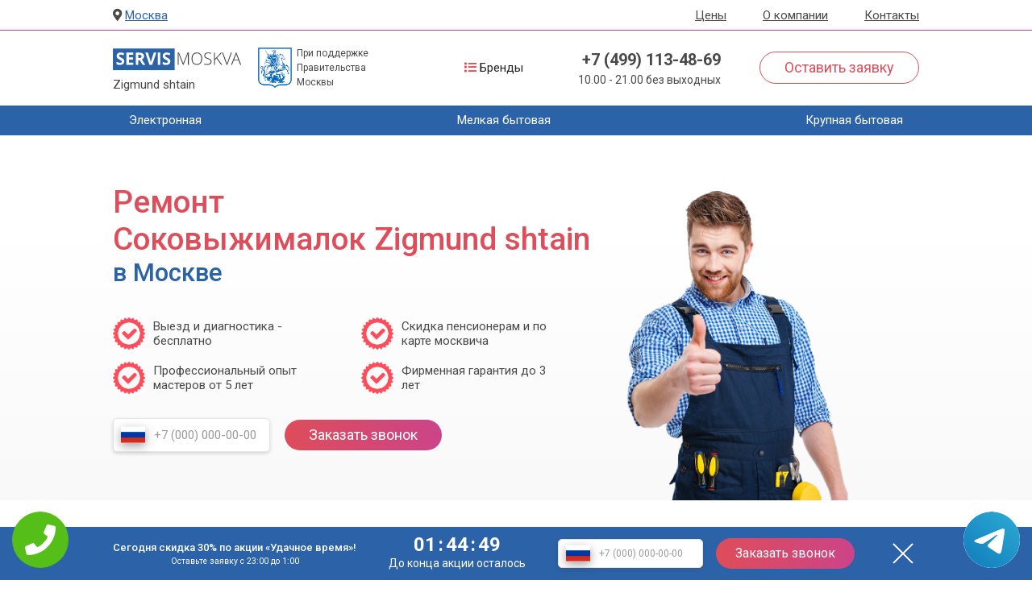

--- FILE ---
content_type: text/html; charset=UTF-8
request_url: https://zigmund-shtain.servis-moskva.com/sokovyzhimalka
body_size: 24278
content:
<!DOCTYPE html>
<html lang="ru">
<head itemscope itemtype="https://schema.org/WPHeader">
    <meta charset="utf-8">
    <meta name="viewport" content="width=device-width, initial-scale=1.0">
    <link rel="icon" href="/themes/img/favicon.svg">
    <title itemprop="headline">Специализированный ремонт Соковыжималок Zigmund shtain в Москве | Сервис-Москва</title>
    <meta itemprop="description" name="description" content="Недорогой ремонт Соковыжималок Zigmund shtain в Москве. Кочественные запчасти. Вызов матера на дом.">
    <meta property="og:title" content="Специализированный ремонт Соковыжималок Zigmund shtain в Москве | Сервис-Москва"/>
    <meta property="og:description" content="Недорогой ремонт Соковыжималок Zigmund shtain в Москве. Кочественные запчасти. Вызов матера на дом."/>
    <meta property="og:image" content="https://servis-moskva.com/themes/img/hero-man.png"/>
    <meta property="og:type" content="website"/>
    <meta property="og:locale" content="ru_RU"/>
    <meta property="og:site_name" content="servis-moskva.com"/>
    <meta property="og:url" content= "https://zigmund-shtain.servis-moskva.com/sokovyzhimalka" />
    <link rel="canonical" href="https://zigmund-shtain.servis-moskva.com/sokovyzhimalka">

    <link href="/themes/css/app.css" rel="stylesheet">
    <link rel="stylesheet" href="https://cdnjs.cloudflare.com/ajax/libs/font-awesome/5.15.1/css/all.min.css"
          integrity="sha512-+4zCK9k+qNFUR5X+cKL9EIR+ZOhtIloNl9GIKS57V1MyNsYpYcUrUeQc9vNfzsWfV28IaLL3i96P9sdNyeRssA=="
          crossorigin="anonymous"/>
          <!-- Global site tag (gtag.js) - Google Analytics -->
<script async src="https://www.googletagmanager.com/gtag/js?id=G-KLSECFSTP5"></script>
<script>
  window.dataLayer = window.dataLayer || [];
  function gtag(){dataLayer.push(arguments);}
  gtag('js', new Date());

  gtag('config', 'G-KLSECFSTP5');
</script>


 
<!-- Yandex.Metrika counter -->
<script type="text/javascript">
    (function(m,e,t,r,i,k,a){
        m[i]=m[i]||function(){(m[i].a=m[i].a||[]).push(arguments)};
        m[i].l=1*new Date();
        for (var j = 0; j < document.scripts.length; j++) {if (document.scripts[j].src === r) { return; }}
        k=e.createElement(t),a=e.getElementsByTagName(t)[0],k.async=1,k.src=r,a.parentNode.insertBefore(k,a)
    })(window, document,'script','https://mc.yandex.ru/metrika/tag.js?id=103571941', 'ym');

    ym(103571941, 'init', {ssr:true, webvisor:true, clickmap:true, ecommerce:"dataLayer", accurateTrackBounce:true, trackLinks:true});
</script>
<noscript><div><img src="https://mc.yandex.ru/watch/103571941" style="position:absolute; left:-9999px;" alt="" /></div></noscript>
<!-- /Yandex.Metrika counter -->

<meta name="yandex-verification" content="3ffc01be7d4a5a40" />

</head>
<body class="page-frontpage">
    <div class="tel-buttons">				
	<a href="tel:+74991134869" class="tel-buttons__btn">				
		<svg aria-hidden="true" focusable="false" data-prefix="fas" data-icon="phone" role="img" xmlns="http://www.w3.org/2000/svg" viewBox="0 0 512 512" class="tel-buttons__icon">			
			<path fill="currentColor" d="M493.4 24.6l-104-24c-11.3-2.6-22.9 3.3-27.5 13.9l-48 112c-4.2 9.8-1.4 21.3 6.9 28l60.6 49.6c-36 76.7-98.9 140.5-177.2 177.2l-49.6-60.6c-6.8-8.3-18.2-11.1-28-6.9l-112 48C3.9 366.5-2 378.1.6 389.4l24 104C27.1 504.2 36.7 512 48 512c256.1 0 464-207.5 464-464 0-11.2-7.7-20.9-18.6-23.4z" class=""></path>		
		</svg>			
	</a>				
	<a href="https://t.me/AuthorizedSC" class="tel-buttons__btn tel-buttons__btn--tel">				
		<svg xmlns="http://www.w3.org/2000/svg" data-name="Layer 1" width="70" height="70" viewBox="0 0 33 33"><defs><linearGradient id="a" x1="6.15" x2="26.78" y1="29.42" y2="3.67" gradientUnits="userSpaceOnUse"><stop offset="0" stop-color="#1482c0"/><stop offset="1" stop-color="#29a4d0"/></linearGradient></defs><path d="M16.5 0C25.61 0 33 7.39 33 16.5S25.61 33 16.5 33 0 25.61 0 16.5 7.39 0 16.5 0Zm5.69 23.23c.3-.93 1.73-10.21 1.9-12.04.05-.55-.12-.92-.46-1.09-.41-.2-1.03-.1-1.74.16-.98.35-13.47 5.66-14.19 5.96-.68.29-1.33.61-1.33 1.07 0 .32.19.5.72.69.55.2 1.93.61 2.75.84.79.22 1.68.03 2.18-.28.53-.33 6.68-4.44 7.12-4.8.44-.36.79.1.43.46-.36.36-4.58 4.45-5.13 5.02-.68.69-.2 1.4.26 1.69.52.33 4.24 2.82 4.8 3.22.56.4 1.13.58 1.65.58s.79-.69 1.05-1.48Z" style="fill:url(#a);stroke-width:0"/></svg>			
	</a>				
</div>	
<header id="page-header" class="page-header uk-box-shadow-small">
    <div class="page-header__top uk-visible@m">
        <div class="uk-container">
            <div class="page-header__top--location">
                <span><i class="fas fa-map-marker-alt"></i> <a href="#">Москва</a></span>
            </div>
            <nav>
                <ul itemscope itemtype="https://schema.org/SiteNavigationElement">
                    <li>
                        <a itemprop="url" href="#prices">Цены</a>
                    </li>
                    <li>
                        <a itemprop="url" href="#about">О компании</a>
                    </li>
                    <li>
                        <a itemprop="url" href="#contact">Контакты</a>
                    </li>
                </ul>
            </nav>
        </div>
    </div>

    <div class="page-header__sticky uk-box-shadow-small" data-uk-sticky="top: 200; animation: uk-animation-slide-top;">
        <div class="page-header__middle">
            <div class="uk-container">
                <div class="uk-grid uk-flex-middle" data-uk-grid="">
                    <div class="uk-width-expand uk-width-2-5@m">
                        <div class="page-header__middle--brand">
                            <a href="#offcanvas" class="uk-hidden@m" data-uk-toggle><span data-uk-icon="menu"></span></a>

                            <figure class="page-header__middle--brand-logo">
                                <a href="/"><img src="[data-uri]" data-src="/themes/img/logo.svg" alt="Ремонт техники" title="Ремонт техники" data-uk-img=""></a>
                            <br>Zigmund shtain                            </figure>

                            <figure class="page-header__middle--brand-moscow uk-visible@m">
                                <a href="/"><img src="[data-uri]" data-src="/themes/img/moscow-blue.png" alt="Ремонт техники" title="Ремонт техники" data-uk-img=""></a>
                                <span>При поддержке Правительства Москвы</span>
                            </figure>
                        </div>
                    </div>

                    <div class="uk-width-2-3 uk-width-3-5@m">
                        <div class="page-header__middle--info">
                            <div class="page-header__middle--rating uk-visible@m">
                            <div class="uk-container">
                                <nav class="page-header__bottom--nav">
                                    <ul>
                                    <li>
                                        <span style="color:#222222"><i class="fas fa-list"></i> Бренды</span>
                                        <div class="uk-dropdown" data-uk-dropdown="offset: -4; delay-hide: 10; duration: 0;">
                                            <div class="uk-grid uk-grid-small uk-child-width-1-6@m" data-uk-grid style="overflow-y: auto; height:500px;">
                                                                                                <div>
                                                        <ul class="uk-nav uk-dropdown-nav">
                                                                <li>
            <a href="https://abat.servis-moskva.com/">
                ABAT
            </a>
        </li>        <li>
            <a href="https://accordtec.servis-moskva.com/">
                ACCORDTEC
            </a>
        </li>        <li>
            <a href="https://acer.servis-moskva.com/">
                acer
            </a>
        </li>        <li>
            <a href="https://advantech.servis-moskva.com/">
                Advantech
            </a>
        </li>        <li>
            <a href="https://aeg.servis-moskva.com/">
                aeg
            </a>
        </li>        <li>
            <a href="https://aeronik.servis-moskva.com/">
                AERONIK
            </a>
        </li>        <li>
            <a href="https://agm.servis-moskva.com/">
                AGM
            </a>
        </li>        <li>
            <a href="https://aic.servis-moskva.com/">
                AIC
            </a>
        </li>        <li>
            <a href="https://aiken.servis-moskva.com/">
                AIKEN
            </a>
        </li>        <li>
            <a href="https://airhot.servis-moskva.com/">
                AIRHOT
            </a>
        </li>        <li>
            <a href="https://aiwa.servis-moskva.com/">
                AIWA
            </a>
        </li>        <li>
            <a href="https://akai.servis-moskva.com/">
                AKAI
            </a>
        </li>        <li>
            <a href="https://akg.servis-moskva.com/">
                AKG
            </a>
        </li>        <li>
            <a href="https://akira.servis-moskva.com/">
                AKIRA
            </a>
        </li>        <li>
            <a href="https://akpo.servis-moskva.com/">
                AKPO
            </a>
        </li>        <li>
            <a href="https://aksa.servis-moskva.com/">
                Aksa
            </a>
        </li>        <li>
            <a href="https://al-ko.servis-moskva.com/">
                AL-KO
            </a>
        </li>        <li>
            <a href="https://alcatel.servis-moskva.com/">
                ALCATEL
            </a>
        </li>        <li>
            <a href="https://alienware.servis-moskva.com/">
                alienware
            </a>
        </li>        <li>
            <a href="https://alldocube.servis-moskva.com/">
                ALLDOCUBE
            </a>
        </li>        <li>
            <a href="https://alpina.servis-moskva.com/">
                ALPINA
            </a>
        </li>        <li>
            <a href="https://amaircare.servis-moskva.com/">
                Amaircare
            </a>
        </li>        <li>
            <a href="https://amana.servis-moskva.com/">
                AMANA
            </a>
        </li>        <li>
            <a href="https://amazon.servis-moskva.com/">
                AMAZON
            </a>
        </li>        <li>
            <a href="https://amcv.servis-moskva.com/">
                AMCV
            </a>
        </li>        <li>
            <a href="https://amica.servis-moskva.com/">
                AMICA
            </a>
        </li>        <li>
            <a href="https://antminer.servis-moskva.com/">
                Antminer
            </a>
        </li>        <li>
            <a href="https://aoc.servis-moskva.com/">
                AOC
            </a>
        </li>        <li>
            <a href="https://aorus.servis-moskva.com/">
                AORUS
            </a>
        </li>        <li>
            <a href="https://apach.servis-moskva.com/">
                Apach
            </a>
        </li>        <li>
            <a href="https://apc.servis-moskva.com/">
                APC
            </a>
        </li>        <li>
            <a href="https://apexcool.servis-moskva.com/">
                APEXCOOL
            </a>
        </li>        <li>
            <a href="https://apple.servis-moskva.com/">
                apple
            </a>
        </li>        <li>
            <a href="https://aqua-well.servis-moskva.com/">
                AQUA WELL
            </a>
        </li>        <li>
            <a href="https://aqua-work.servis-moskva.com/">
                AQUA WORK
            </a>
        </li>        <li>
            <a href="https://aquario.servis-moskva.com/">
                Aquario
            </a>
        </li>        <li>
            <a href="https://aquarius.servis-moskva.com/">
                AQUARIUS
            </a>
        </li>        <li>
            <a href="https://aquaverso.servis-moskva.com/">
                AQUAVERSO
            </a>
        </li>        <li>
            <a href="https://aquaview.servis-moskva.com/">
                AQUAVIEW
            </a>
        </li>        <li>
            <a href="https://aquavision.servis-moskva.com/">
                AQUAVISION
            </a>
        </li>        <li>
            <a href="https://archos.servis-moskva.com/">
                ARCHOS
            </a>
        </li>        <li>
            <a href="https://arctic-cat.servis-moskva.com/">
                Arctic Cat
            </a>
        </li>        <li>
            <a href="https://ardin.servis-moskva.com/">
                ARDIN
            </a>
        </li>        <li>
            <a href="https://ardo.servis-moskva.com/">
                ardo
            </a>
        </li>        <li>
            <a href="https://ariete.servis-moskva.com/">
                ARIETE
            </a>
        </li>        <li>
            <a href="https://armed.servis-moskva.com/">
                Armed
            </a>
        </li>        <li>
            <a href="https://arnica.servis-moskva.com/">
                ARNICA
            </a>
        </li>        <li>
            <a href="https://artel.servis-moskva.com/">
                ARTEL
            </a>
        </li>        <li>
            <a href="https://arzum.servis-moskva.com/">
                ARZUM
            </a>
        </li>        <li>
            <a href="https://asano.servis-moskva.com/">
                ASANO
            </a>
        </li>        <li>
            <a href="https://ascaso.servis-moskva.com/">
                ASCASO
            </a>
        </li>        <li>
            <a href="https://ascoli.servis-moskva.com/">
                ASCOLI
            </a>
        </li>        <li>
            <a href="https://asko.servis-moskva.com/">
                asko
            </a>
        </li>        <li>
            <a href="https://astell-kern.servis-moskva.com/">
                astell kern
            </a>
        </li>        <li>
            <a href="https://asus.servis-moskva.com/">
                asus
            </a>
        </li>        <li>
            <a href="https://atesy.servis-moskva.com/">
                ATESY
            </a>
        </li>        <li>
            <a href="https://atlant.servis-moskva.com/">
                atlant
            </a>
        </li>        <li>
            <a href="https://atmung.servis-moskva.com/">
                Atmung
            </a>
        </li>        <li>
            <a href="https://audio-technica.servis-moskva.com/">
                Audio-Technica
            </a>
        </li>        <li>
            <a href="https://aurora.servis-moskva.com/">
                AURORA
            </a>
        </li>        <li>
            <a href="https://aux.servis-moskva.com/">
                AUX
            </a>
        </li>        <li>
            <a href="https://avel.servis-moskva.com/">
                AVEL
            </a>
        </li>        <li>
            <a href="https://avex.servis-moskva.com/">
                AVEX
            </a>
        </li>        <li>
            <a href="https://avq.servis-moskva.com/">
                AVQ
            </a>
        </li>        <li>
            <a href="https://axioma.servis-moskva.com/">
                AXIOMA
            </a>
        </li>        <li>
            <a href="https://ballu.servis-moskva.com/">
                BALLU
            </a>
        </li>        <li>
            <a href="https://bang-olufsen.servis-moskva.com/">
                bang-olufsen
            </a>
        </li>        <li>
            <a href="https://barazza.servis-moskva.com/">
                BARAZZA
            </a>
        </li>        <li>
            <a href="https://barco.servis-moskva.com/">
                Barco
            </a>
        </li>        <li>
            <a href="https://bauknecht.servis-moskva.com/">
                BAUKNECHT
            </a>
        </li>        <li>
            <a href="https://baumaster.servis-moskva.com/">
                BAUMASTER
            </a>
        </li>        <li>
            <a href="https://baumatic.servis-moskva.com/">
                BAUMATIC
            </a>
        </li>        <li>
            <a href="https://baxi.servis-moskva.com/">
                BAXI
            </a>
        </li>        <li>
            <a href="https://bb-mobile.servis-moskva.com/">
                BB-MOBILE
            </a>
        </li>        <li>
            <a href="https://bbk.servis-moskva.com/">
                BBK
            </a>
        </li>        <li>
            <a href="https://beats.servis-moskva.com/">
                beats
            </a>
        </li>        <li>
            <a href="https://becker.servis-moskva.com/">
                BECKER
            </a>
        </li>        <li>
            <a href="https://behringer.servis-moskva.com/">
                Behringer
            </a>
        </li>        <li>
            <a href="https://beko.servis-moskva.com/">
                beko
            </a>
        </li>        <li>
            <a href="https://belamos.servis-moskva.com/">
                Belamos
            </a>
        </li>        <li>
            <a href="https://beltratto.servis-moskva.com/">
                BELTRATTO
            </a>
        </li>        <li>
            <a href="https://benq.servis-moskva.com/">
                BENQ
            </a>
        </li>        <li>
            <a href="https://berk.servis-moskva.com/">
                BERK
            </a>
        </li>        <li>
            <a href="https://berson.servis-moskva.com/">
                BERSON
            </a>
        </li>        <li>
            <a href="https://bertazzoni.servis-moskva.com/">
                BERTAZZONI
            </a>
        </li>        <li>
            <a href="https://besshof.servis-moskva.com/">
                BESSHOF
            </a>
        </li>        <li>
            <a href="https://best-chef.servis-moskva.com/">
                BEST CHEF
            </a>
        </li>        <li>
            <a href="https://beurer.servis-moskva.com/">
                BEURER
            </a>
        </li>        <li>
            <a href="https://bialetti.servis-moskva.com/">
                BIALETTI
            </a>
        </li>        <li>
            <a href="https://bimatek.servis-moskva.com/">
                BIMATEK
            </a>
        </li>        <li>
            <a href="https://binatone.servis-moskva.com/">
                BINATONE
            </a>
        </li>        <li>
            <a href="https://biofamily.servis-moskva.com/">
                BIOFAMILY
            </a>
        </li>        <li>
            <a href="https://biozone.servis-moskva.com/">
                BIOZONE
            </a>
        </li>        <li>
            <a href="https://biryusa.servis-moskva.com/">
                бирюса
            </a>
        </li>        <li>
            <a href="https://bissell.servis-moskva.com/">
                BISSELL
            </a>
        </li>        <li>
            <a href="https://black-fox.servis-moskva.com/">
                BLACK FOX
            </a>
        </li>        <li>
            <a href="https://black-shark.servis-moskva.com/">
                BLACK SHARK
            </a>
        </li>        <li>
            <a href="https://blackberry.servis-moskva.com/">
                BLACKBERRY
            </a>
        </li>        <li>
            <a href="https://blackdecker.servis-moskva.com/">
                BLACK+DECKER
            </a>
        </li>        <li>
            <a href="https://blackmagic.servis-moskva.com/">
                Blackmagic
            </a>
        </li>        <li>
            <a href="https://blackton.servis-moskva.com/">
                BLACKTON
            </a>
        </li>        <li>
            <a href="https://blackview.servis-moskva.com/">
                BLACKVIEW
            </a>
        </li>        <li>
            <a href="https://blauberg.servis-moskva.com/">
                Blauberg
            </a>
        </li>        <li>
            <a href="https://blaupunkt.servis-moskva.com/">
                BLAUPUNKT
            </a>
        </li>        <li>
            <a href="https://blendtec.servis-moskva.com/">
                BLENDTEC
            </a>
        </li>        <li>
            <a href="https://blomberg.servis-moskva.com/">
                BLOMBERG
            </a>
        </li>        <li>
            <a href="https://blu.servis-moskva.com/">
                BLU
            </a>
        </li>        <li>
            <a href="https://bluboo.servis-moskva.com/">
                BLUBOO
            </a>
        </li>        <li>
            <a href="https://bodykraft.servis-moskva.com/">
                BODYKRAFT
            </a>
        </li>        <li>
            <a href="https://bomann.servis-moskva.com/">
                BOMANN
            </a>
        </li>        <li>
            <a href="https://boneco.servis-moskva.com/">
                BONECO
            </a>
        </li>        <li>
            <a href="https://bort.servis-moskva.com/">
                BORT
            </a>
        </li>        <li>
            <a href="https://bosch.servis-moskva.com/">
                bosch
            </a>
        </li>        <li>
            <a href="https://bose.servis-moskva.com/">
                BOSE
            </a>
        </li>        <li>
            <a href="https://bowers--wilkins.servis-moskva.com/">
                Bowers & Wilkins
            </a>
        </li>        <li>
            <a href="https://bq.servis-moskva.com/">
                BQ
            </a>
        </li>        <li>
            <a href="https://bradex.servis-moskva.com/">
                BRADEX
            </a>
        </li>        <li>
            <a href="https://brandt.servis-moskva.com/">
                brandt
            </a>
        </li>        <li>
            <a href="https://braun.servis-moskva.com/">
                BRAUN
            </a>
        </li>        <li>
            <a href="https://bravis.servis-moskva.com/">
                BRAVIS
            </a>
        </li>        <li>
            <a href="https://bravo.servis-moskva.com/">
                BRAVO
            </a>
        </li>        <li>
            <a href="https://breezart.servis-moskva.com/">
                Breezart
            </a>
        </li>        <li>
            <a href="https://briel.servis-moskva.com/">
                BRIEL
            </a>
        </li>        <li>
            <a href="https://brinsea.servis-moskva.com/">
                Brinsea
            </a>
        </li>        <li>
            <a href="https://brk.servis-moskva.com/">
                brk
            </a>
        </li>        <li>
            <a href="https://brother.servis-moskva.com/">
                brother
            </a>
        </li>        <li>
            <a href="https://brp.servis-moskva.com/">
                BRP
            </a>
        </li>        <li>
            <a href="https://buderus.servis-moskva.com/">
                BUDERUS
            </a>
        </li>        <li>
            <a href="https://bugatti.servis-moskva.com/">
                BUGATTI
            </a>
        </li>        <li>
            <a href="https://bull.servis-moskva.com/">
                BULL
            </a>
        </li>        <li>
            <a href="https://bulros.servis-moskva.com/">
                Bulros
            </a>
        </li>        <li>
            <a href="https://burmester.servis-moskva.com/">
                Burmester
            </a>
        </li>        <li>
            <a href="https://byintek.servis-moskva.com/">
                BYINTEK
            </a>
        </li>
                                                        </ul>
                                                    </div>                                                    <div>
                                                        <ul class="uk-nav uk-dropdown-nav">
                                                                <li>
            <a href="https://caffitaly.servis-moskva.com/">
                CAFFITALY
            </a>
        </li>        <li>
            <a href="https://caiman.servis-moskva.com/">
                Caiman
            </a>
        </li>        <li>
            <a href="https://cambridge-audio.servis-moskva.com/">
                Cambridge Audio
            </a>
        </li>        <li>
            <a href="https://cameron.servis-moskva.com/">
                CAMERON
            </a>
        </li>        <li>
            <a href="https://candy.servis-moskva.com/">
                candy
            </a>
        </li>        <li>
            <a href="https://canon.servis-moskva.com/">
                canon
            </a>
        </li>        <li>
            <a href="https://canton.servis-moskva.com/">
                Canton
            </a>
        </li>        <li>
            <a href="https://carrier.servis-moskva.com/">
                CARRIER
            </a>
        </li>        <li>
            <a href="https://carver.servis-moskva.com/">
                CARVER
            </a>
        </li>        <li>
            <a href="https://casada.servis-moskva.com/">
                Casada
            </a>
        </li>        <li>
            <a href="https://casio.servis-moskva.com/">
                CASIO
            </a>
        </li>        <li>
            <a href="https://caso.servis-moskva.com/">
                Caso
            </a>
        </li>        <li>
            <a href="https://cassida.servis-moskva.com/">
                Cassida
            </a>
        </li>        <li>
            <a href="https://cata.servis-moskva.com/">
                CATA
            </a>
        </li>        <li>
            <a href="https://cfmoto.servis-moskva.com/">
                CFMOTO
            </a>
        </li>        <li>
            <a href="https://chaffoteaux.servis-moskva.com/">
                CHAFFOTEAUX
            </a>
        </li>        <li>
            <a href="https://champion.servis-moskva.com/">
                CHAMPION
            </a>
        </li>        <li>
            <a href="https://changhong.servis-moskva.com/">
                CHANGHONG
            </a>
        </li>        <li>
            <a href="https://chigo.servis-moskva.com/">
                CHIGO
            </a>
        </li>        <li>
            <a href="https://christie.servis-moskva.com/">
                Christie
            </a>
        </li>        <li>
            <a href="https://chuwi.servis-moskva.com/">
                CHUWI
            </a>
        </li>        <li>
            <a href="https://cinemood.servis-moskva.com/">
                CINEMOOD
            </a>
        </li>        <li>
            <a href="https://cisco.servis-moskva.com/">
                Cisco
            </a>
        </li>        <li>
            <a href="https://clatronic.servis-moskva.com/">
                CLATRONIC
            </a>
        </li>        <li>
            <a href="https://cleanfix.servis-moskva.com/">
                Cleanfix
            </a>
        </li>        <li>
            <a href="https://clearaudio.servis-moskva.com/">
                Clearaudio
            </a>
        </li>        <li>
            <a href="https://clever--clean.servis-moskva.com/">
                CLEVER & CLEAN
            </a>
        </li>        <li>
            <a href="https://climadiff.servis-moskva.com/">
                CLIMADIFF
            </a>
        </li>        <li>
            <a href="https://cmi.servis-moskva.com/">
                CMI
            </a>
        </li>        <li>
            <a href="https://cold-vine.servis-moskva.com/">
                Cold Vine
            </a>
        </li>        <li>
            <a href="https://columbus.servis-moskva.com/">
                Columbus
            </a>
        </li>        <li>
            <a href="https://comac.servis-moskva.com/">
                Comac
            </a>
        </li>        <li>
            <a href="https://comet.servis-moskva.com/">
                Comet
            </a>
        </li>        <li>
            <a href="https://conquest.servis-moskva.com/">
                CONQUEST
            </a>
        </li>        <li>
            <a href="https://cooper-hunter.servis-moskva.com/">
                COOPER HUNTER
            </a>
        </li>        <li>
            <a href="https://cubot.servis-moskva.com/">
                CUBOT
            </a>
        </li>        <li>
            <a href="https://cuckoo.servis-moskva.com/">
                CUCKOO
            </a>
        </li>        <li>
            <a href="https://cuisinart.servis-moskva.com/">
                CUISINART
            </a>
        </li>        <li>
            <a href="https://cyberpower.servis-moskva.com/">
                CyberPower
            </a>
        </li>        <li>
            <a href="https://dab.servis-moskva.com/">
                DAB
            </a>
        </li>        <li>
            <a href="https://daewoo.servis-moskva.com/">
                DAEWOO
            </a>
        </li>        <li>
            <a href="https://dahatsu.servis-moskva.com/">
                DAHATSU
            </a>
        </li>        <li>
            <a href="https://daichi.servis-moskva.com/">
                DAICHI
            </a>
        </li>        <li>
            <a href="https://daikin.servis-moskva.com/">
                daikin
            </a>
        </li>        <li>
            <a href="https://dali.servis-moskva.com/">
                DALI
            </a>
        </li>        <li>
            <a href="https://dantex.servis-moskva.com/">
                DANTEX
            </a>
        </li>        <li>
            <a href="https://darina.servis-moskva.com/">
                DARINA
            </a>
        </li>        <li>
            <a href="https://datacard.servis-moskva.com/">
                DataCard
            </a>
        </li>        <li>
            <a href="https://dauken.servis-moskva.com/">
                DAUKEN
            </a>
        </li>        <li>
            <a href="https://dauscher.servis-moskva.com/">
                DAUSCHER
            </a>
        </li>        <li>
            <a href="https://dde.servis-moskva.com/">
                DDE
            </a>
        </li>        <li>
            <a href="https://de-dietrich.servis-moskva.com/">
                de-dietrich
            </a>
        </li>        <li>
            <a href="https://de-luxe.servis-moskva.com/">
                DE LUXE
            </a>
        </li>        <li>
            <a href="https://deerma.servis-moskva.com/">
                DEERMA
            </a>
        </li>        <li>
            <a href="https://defort.servis-moskva.com/">
                DEFORT
            </a>
        </li>        <li>
            <a href="https://delfa.servis-moskva.com/">
                DELFA
            </a>
        </li>        <li>
            <a href="https://delimano.servis-moskva.com/">
                DELIMANO
            </a>
        </li>        <li>
            <a href="https://dell.servis-moskva.com/">
                dell
            </a>
        </li>        <li>
            <a href="https://delonghi.servis-moskva.com/">
                delonghi
            </a>
        </li>        <li>
            <a href="https://delta.servis-moskva.com/">
                DELTA
            </a>
        </li>        <li>
            <a href="https://denon.servis-moskva.com/">
                Denon
            </a>
        </li>        <li>
            <a href="https://denyo.servis-moskva.com/">
                Denyo
            </a>
        </li>        <li>
            <a href="https://denzel.servis-moskva.com/">
                DENZEL
            </a>
        </li>        <li>
            <a href="https://dewalt.servis-moskva.com/">
                DEWALT
            </a>
        </li>        <li>
            <a href="https://dexp.servis-moskva.com/">
                DEXP
            </a>
        </li>        <li>
            <a href="https://digma.servis-moskva.com/">
                DIGMA
            </a>
        </li>        <li>
            <a href="https://dimplex.servis-moskva.com/">
                DIMPLEX
            </a>
        </li>        <li>
            <a href="https://dji.servis-moskva.com/">
                DJI
            </a>
        </li>        <li>
            <a href="https://docash.servis-moskva.com/">
                DoCash
            </a>
        </li>        <li>
            <a href="https://dolphin-wave.servis-moskva.com/">
                Dolphin WAVE
            </a>
        </li>        <li>
            <a href="https://dometic.servis-moskva.com/">
                DOMETIC
            </a>
        </li>        <li>
            <a href="https://domotec.servis-moskva.com/">
                DOMOTEC
            </a>
        </li>        <li>
            <a href="https://don.servis-moskva.com/">
                DON
            </a>
        </li>        <li>
            <a href="https://doogee.servis-moskva.com/">
                DOOGEE
            </a>
        </li>        <li>
            <a href="https://dorkel.servis-moskva.com/">
                DORKEL
            </a>
        </li>        <li>
            <a href="https://dors.servis-moskva.com/">
                DORS
            </a>
        </li>        <li>
            <a href="https://drazice.servis-moskva.com/">
                Drazice
            </a>
        </li>        <li>
            <a href="https://dunavox.servis-moskva.com/">
                Dunavox
            </a>
        </li>        <li>
            <a href="https://duplo.servis-moskva.com/">
                Duplo
            </a>
        </li>        <li>
            <a href="https://dwt.servis-moskva.com/">
                DWT
            </a>
        </li>        <li>
            <a href="https://dyson.servis-moskva.com/">
                dyson
            </a>
        </li>        <li>
            <a href="https://eaton.servis-moskva.com/">
                EATON
            </a>
        </li>        <li>
            <a href="https://ebara.servis-moskva.com/">
                Ebara
            </a>
        </li>        <li>
            <a href="https://echips.servis-moskva.com/">
                ECHIPS
            </a>
        </li>        <li>
            <a href="https://echo.servis-moskva.com/">
                ECHO
            </a>
        </li>        <li>
            <a href="https://ecocenter.servis-moskva.com/">
                ECOCENTER
            </a>
        </li>        <li>
            <a href="https://econ.servis-moskva.com/">
                ECON
            </a>
        </li>        <li>
            <a href="https://ecotronic.servis-moskva.com/">
                ECOTRONIC
            </a>
        </li>        <li>
            <a href="https://ecovacs.servis-moskva.com/">
                ECOVACS
            </a>
        </li>        <li>
            <a href="https://ecs.servis-moskva.com/">
                ECS
            </a>
        </li>        <li>
            <a href="https://edisson.servis-moskva.com/">
                EDISSON
            </a>
        </li>        <li>
            <a href="https://edon.servis-moskva.com/">
                EDON
            </a>
        </li>        <li>
            <a href="https://efba.servis-moskva.com/">
                EFBA
            </a>
        </li>        <li>
            <a href="https://efco.servis-moskva.com/">
                EFCO
            </a>
        </li>        <li>
            <a href="https://ego.servis-moskva.com/">
                EGO
            </a>
        </li>        <li>
            <a href="https://eibenstock.servis-moskva.com/">
                EIBENSTOCK
            </a>
        </li>        <li>
            <a href="https://eizo.servis-moskva.com/">
                eizo
            </a>
        </li>        <li>
            <a href="https://el-fresco.servis-moskva.com/">
                EL FRESCO
            </a>
        </li>        <li>
            <a href="https://elari.servis-moskva.com/">
                ELARI
            </a>
        </li>        <li>
            <a href="https://elco.servis-moskva.com/">
                ELCO
            </a>
        </li>        <li>
            <a href="https://electra.servis-moskva.com/">
                ELECTRA
            </a>
        </li>        <li>
            <a href="https://electrofrost.servis-moskva.com/">
                ELECTROFROST
            </a>
        </li>        <li>
            <a href="https://electrolite.servis-moskva.com/">
                ELECTROLITE
            </a>
        </li>        <li>
            <a href="https://electrolux.servis-moskva.com/">
                Electrolux
            </a>
        </li>        <li>
            <a href="https://electronicsdeluxe.servis-moskva.com/">
                ELECTRONICSDELUXE
            </a>
        </li>        <li>
            <a href="https://electrotemp.servis-moskva.com/">
                ELECTROTEMP
            </a>
        </li>        <li>
            <a href="https://elekta.servis-moskva.com/">
                ELEKTA
            </a>
        </li>        <li>
            <a href="https://elektra.servis-moskva.com/">
                ELEKTRA
            </a>
        </li>        <li>
            <a href="https://element.servis-moskva.com/">
                ELEMENT
            </a>
        </li>        <li>
            <a href="https://elenberg.servis-moskva.com/">
                ELENBERG
            </a>
        </li>        <li>
            <a href="https://elephone.servis-moskva.com/">
                ELEPHONE
            </a>
        </li>        <li>
            <a href="https://elica.servis-moskva.com/">
                ELICA
            </a>
        </li>        <li>
            <a href="https://elikor.servis-moskva.com/">
                ELIKOR
            </a>
        </li>        <li>
            <a href="https://elitech.servis-moskva.com/">
                ELITECH
            </a>
        </li>        <li>
            <a href="https://elmos.servis-moskva.com/">
                ELMOS
            </a>
        </li>        <li>
            <a href="https://emachines.servis-moskva.com/">
                EMACHINES
            </a>
        </li>        <li>
            <a href="https://endever.servis-moskva.com/">
                ENDEVER
            </a>
        </li>        <li>
            <a href="https://energiya.servis-moskva.com/">
                Энергия
            </a>
        </li>        <li>
            <a href="https://energo.servis-moskva.com/">
                ЭНЕРГО
            </a>
        </li>        <li>
            <a href="https://energolux.servis-moskva.com/">
                Energolux
            </a>
        </li>        <li>
            <a href="https://engy.servis-moskva.com/">
                ENGY
            </a>
        </li>        <li>
            <a href="https://eplutus.servis-moskva.com/">
                EPLUTUS
            </a>
        </li>        <li>
            <a href="https://epson.servis-moskva.com/">
                epson
            </a>
        </li>        <li>
            <a href="https://equation.servis-moskva.com/">
                EQUATION
            </a>
        </li>        <li>
            <a href="https://ergo.servis-moskva.com/">
                ERGO
            </a>
        </li>        <li>
            <a href="https://ericsson.servis-moskva.com/">
                ERICSSON
            </a>
        </li>        <li>
            <a href="https://erisson.servis-moskva.com/">
                ERISSON
            </a>
        </li>        <li>
            <a href="https://espa.servis-moskva.com/">
                Espa
            </a>
        </li>        <li>
            <a href="https://ester-plus.servis-moskva.com/">
                ESTER PLUS
            </a>
        </li>        <li>
            <a href="https://euromate.servis-moskva.com/">
                Euromate
            </a>
        </li>        <li>
            <a href="https://euronord.servis-moskva.com/">
                EURONORD
            </a>
        </li>        <li>
            <a href="https://europower.servis-moskva.com/">
                EUROPOWER
            </a>
        </li>        <li>
            <a href="https://eurostek.servis-moskva.com/">
                EUROSTEK
            </a>
        </li>
                                                        </ul>
                                                    </div>                                                    <div>
                                                        <ul class="uk-nav uk-dropdown-nav">
                                                                <li>
            <a href="https://evan.servis-moskva.com/">
                Эван
            </a>
        </li>        <li>
            <a href="https://evgo.servis-moskva.com/">
                EVGO
            </a>
        </li>        <li>
            <a href="https://evolis.servis-moskva.com/">
                Evolis
            </a>
        </li>        <li>
            <a href="https://exiteq.servis-moskva.com/">
                EXITEQ
            </a>
        </li>        <li>
            <a href="https://explay.servis-moskva.com/">
                EXPLAY
            </a>
        </li>        <li>
            <a href="https://ezetil.servis-moskva.com/">
                EZETIL
            </a>
        </li>        <li>
            <a href="https://faber.servis-moskva.com/">
                FABER
            </a>
        </li>        <li>
            <a href="https://fabiano.servis-moskva.com/">
                FABIANO
            </a>
        </li>        <li>
            <a href="https://fagor.servis-moskva.com/">
                fagor
            </a>
        </li>        <li>
            <a href="https://falmec.servis-moskva.com/">
                FALMEC
            </a>
        </li>        <li>
            <a href="https://fargo.servis-moskva.com/">
                FARGO
            </a>
        </li>        <li>
            <a href="https://faura.servis-moskva.com/">
                FAURA
            </a>
        </li>        <li>
            <a href="https://fein.servis-moskva.com/">
                FEIN
            </a>
        </li>        <li>
            <a href="https://fellowes.servis-moskva.com/">
                Fellowes
            </a>
        </li>        <li>
            <a href="https://ferrum.servis-moskva.com/">
                FERRUM
            </a>
        </li>        <li>
            <a href="https://festool.servis-moskva.com/">
                FESTOOL
            </a>
        </li>        <li>
            <a href="https://fhiaba.servis-moskva.com/">
                fhiaba
            </a>
        </li>        <li>
            <a href="https://fiio.servis-moskva.com/">
                Fiio
            </a>
        </li>        <li>
            <a href="https://filato.servis-moskva.com/">
                Filato
            </a>
        </li>        <li>
            <a href="https://fimar.servis-moskva.com/">
                FIMAR
            </a>
        </li>        <li>
            <a href="https://fimi.servis-moskva.com/">
                Fimi
            </a>
        </li>        <li>
            <a href="https://finepower.servis-moskva.com/">
                FINEPOWER
            </a>
        </li>        <li>
            <a href="https://fisher--paykel.servis-moskva.com/">
                FISHER & PAYKEL
            </a>
        </li>        <li>
            <a href="https://flama.servis-moskva.com/">
                FLAMA
            </a>
        </li>        <li>
            <a href="https://flavia.servis-moskva.com/">
                FLAVIA
            </a>
        </li>        <li>
            <a href="https://fly.servis-moskva.com/">
                FLY
            </a>
        </li>        <li>
            <a href="https://foodatlas.servis-moskva.com/">
                Foodatlas
            </a>
        </li>        <li>
            <a href="https://fornelli.servis-moskva.com/">
                FORNELLI
            </a>
        </li>        <li>
            <a href="https://foster.servis-moskva.com/">
                FOSTER
            </a>
        </li>        <li>
            <a href="https://foxconn.servis-moskva.com/">
                FOXCONN
            </a>
        </li>        <li>
            <a href="https://franke.servis-moskva.com/">
                franke
            </a>
        </li>        <li>
            <a href="https://fratelli-onofri.servis-moskva.com/">
                FRATELLI ONOFRI
            </a>
        </li>        <li>
            <a href="https://freggia.servis-moskva.com/">
                FREGGIA
            </a>
        </li>        <li>
            <a href="https://fresh-air.servis-moskva.com/">
                Fresh Air
            </a>
        </li>        <li>
            <a href="https://frico.servis-moskva.com/">
                FRICO
            </a>
        </li>        <li>
            <a href="https://frigidaire.servis-moskva.com/">
                FRIGIDAIRE
            </a>
        </li>        <li>
            <a href="https://frostor.servis-moskva.com/">
                FROSTOR
            </a>
        </li>        <li>
            <a href="https://fubag.servis-moskva.com/">
                FUBAG
            </a>
        </li>        <li>
            <a href="https://fuji-electric.servis-moskva.com/">
                FUJI ELECTRIC
            </a>
        </li>        <li>
            <a href="https://fujifilm.servis-moskva.com/">
                FUJIFILM
            </a>
        </li>        <li>
            <a href="https://fujitsu.servis-moskva.com/">
                FUJITSU
            </a>
        </li>        <li>
            <a href="https://funai.servis-moskva.com/">
                FUNAI
            </a>
        </li>        <li>
            <a href="https://fusion.servis-moskva.com/">
                FUSION
            </a>
        </li>        <li>
            <a href="https://gaggenau.servis-moskva.com/">
                gaggenau
            </a>
        </li>        <li>
            <a href="https://gaggia.servis-moskva.com/">
                gaggia
            </a>
        </li>        <li>
            <a href="https://galatec.servis-moskva.com/">
                GALATEC
            </a>
        </li>        <li>
            <a href="https://gansow.servis-moskva.com/">
                Gansow
            </a>
        </li>        <li>
            <a href="https://gardena.servis-moskva.com/">
                GARDENA
            </a>
        </li>        <li>
            <a href="https://garmin.servis-moskva.com/">
                GARMIN
            </a>
        </li>        <li>
            <a href="https://gasian.servis-moskva.com/">
                Gasian
            </a>
        </li>        <li>
            <a href="https://gastroback.servis-moskva.com/">
                GASTROBACK
            </a>
        </li>        <li>
            <a href="https://gastrorag.servis-moskva.com/">
                gastrorag
            </a>
        </li>        <li>
            <a href="https://gefest.servis-moskva.com/">
                GEFEST
            </a>
        </li>        <li>
            <a href="https://gellar.servis-moskva.com/">
                GELLAR
            </a>
        </li>        <li>
            <a href="https://gemlux.servis-moskva.com/">
                GEMLUX
            </a>
        </li>        <li>
            <a href="https://generac.servis-moskva.com/">
                Generac
            </a>
        </li>        <li>
            <a href="https://general.servis-moskva.com/">
                GENERAL
            </a>
        </li>        <li>
            <a href="https://general-climate.servis-moskva.com/">
                general-climate
            </a>
        </li>        <li>
            <a href="https://general-electric.servis-moskva.com/">
                general-electric
            </a>
        </li>        <li>
            <a href="https://general-mobile.servis-moskva.com/">
                GENERAL MOBILE
            </a>
        </li>        <li>
            <a href="https://geotel.servis-moskva.com/">
                GEOTEL
            </a>
        </li>        <li>
            <a href="https://gess.servis-moskva.com/">
                GESS
            </a>
        </li>        <li>
            <a href="https://getac.servis-moskva.com/">
                GETAC
            </a>
        </li>        <li>
            <a href="https://gfgril.servis-moskva.com/">
                GFGRIL
            </a>
        </li>        <li>
            <a href="https://ghibli.servis-moskva.com/">
                Ghibli
            </a>
        </li>        <li>
            <a href="https://gibson.servis-moskva.com/">
                GIBSON
            </a>
        </li>        <li>
            <a href="https://gigabyte.servis-moskva.com/">
                GIGABYTE
            </a>
        </li>        <li>
            <a href="https://ginzzu.servis-moskva.com/">
                GINZZU
            </a>
        </li>        <li>
            <a href="https://gionee.servis-moskva.com/">
                GIONEE
            </a>
        </li>        <li>
            <a href="https://glem.servis-moskva.com/">
                GLEM
            </a>
        </li>        <li>
            <a href="https://goldstar.servis-moskva.com/">
                GOLDSTAR
            </a>
        </li>        <li>
            <a href="https://google.servis-moskva.com/">
                GOOGLE
            </a>
        </li>        <li>
            <a href="https://gorenje.servis-moskva.com/">
                gorenje
            </a>
        </li>        <li>
            <a href="https://grand-master.servis-moskva.com/">
                GRAND MASTER
            </a>
        </li>        <li>
            <a href="https://graphite.servis-moskva.com/">
                GRAPHITE
            </a>
        </li>        <li>
            <a href="https://graude.servis-moskva.com/">
                GRAUDE
            </a>
        </li>        <li>
            <a href="https://gree.servis-moskva.com/">
                GREE
            </a>
        </li>        <li>
            <a href="https://green.servis-moskva.com/">
                GREEN
            </a>
        </li>        <li>
            <a href="https://green-energy.servis-moskva.com/">
                GREEN ENERGY
            </a>
        </li>        <li>
            <a href="https://greenworks.servis-moskva.com/">
                greenworks
            </a>
        </li>        <li>
            <a href="https://gresso.servis-moskva.com/">
                GRESSO
            </a>
        </li>        <li>
            <a href="https://greta.servis-moskva.com/">
                GRETA
            </a>
        </li>        <li>
            <a href="https://grill-master.servis-moskva.com/">
                Grill Master
            </a>
        </li>        <li>
            <a href="https://grundfos.servis-moskva.com/">
                Grundfos
            </a>
        </li>        <li>
            <a href="https://grundig.servis-moskva.com/">
                GRUNDIG
            </a>
        </li>        <li>
            <a href="https://gunter--hauer.servis-moskva.com/">
                GUNTER & HAUER
            </a>
        </li>        <li>
            <a href="https://gutmann.servis-moskva.com/">
                GUTMANN
            </a>
        </li>        <li>
            <a href="https://hajdu.servis-moskva.com/">
                Hajdu
            </a>
        </li>        <li>
            <a href="https://hamber.servis-moskva.com/">
                HAMBER
            </a>
        </li>        <li>
            <a href="https://hammer.servis-moskva.com/">
                HAMMER
            </a>
        </li>        <li>
            <a href="https://hansa.servis-moskva.com/">
                hansa
            </a>
        </li>        <li>
            <a href="https://hansknner.servis-moskva.com/">
                HANSKÖNNER
            </a>
        </li>        <li>
            <a href="https://hansun.servis-moskva.com/">
                HANSUN
            </a>
        </li>        <li>
            <a href="https://hantarex.servis-moskva.com/">
                hantarex
            </a>
        </li>        <li>
            <a href="https://harmankardon.servis-moskva.com/">
                HARMAN/KARDON
            </a>
        </li>        <li>
            <a href="https://harper.servis-moskva.com/">
                HARPER
            </a>
        </li>        <li>
            <a href="https://hartens.servis-moskva.com/">
                HARTENS
            </a>
        </li>        <li>
            <a href="https://harvia.servis-moskva.com/">
                Harvia
            </a>
        </li>        <li>
            <a href="https://hasselblad.servis-moskva.com/">
                HASSELBLAD
            </a>
        </li>        <li>
            <a href="https://hauswirt.servis-moskva.com/">
                HAUSWIRT
            </a>
        </li>        <li>
            <a href="https://heateq.servis-moskva.com/">
                HEATEQ
            </a>
        </li>        <li>
            <a href="https://hec.servis-moskva.com/">
                HEC
            </a>
        </li>        <li>
            <a href="https://helix.servis-moskva.com/">
                HELIX
            </a>
        </li>        <li>
            <a href="https://hermes-technics.servis-moskva.com/">
                HERMES TECHNICS
            </a>
        </li>        <li>
            <a href="https://hertz.servis-moskva.com/">
                Hertz
            </a>
        </li>        <li>
            <a href="https://hi.servis-moskva.com/">
                HI
            </a>
        </li>        <li>
            <a href="https://hiberg.servis-moskva.com/">
                HIBERG
            </a>
        </li>        <li>
            <a href="https://highscreen.servis-moskva.com/">
                HIGHSCREEN
            </a>
        </li>        <li>
            <a href="https://hikoki.servis-moskva.com/">
                HIKOKI
            </a>
        </li>        <li>
            <a href="https://hilti.servis-moskva.com/">
                HILTI
            </a>
        </li>        <li>
            <a href="https://himans.servis-moskva.com/">
                HIMANS
            </a>
        </li>        <li>
            <a href="https://hisense.servis-moskva.com/">
                hisense
            </a>
        </li>        <li>
            <a href="https://hitachi.servis-moskva.com/">
                hitachi
            </a>
        </li>        <li>
            <a href="https://hoapp.servis-moskva.com/">
                HOAPP
            </a>
        </li>        <li>
            <a href="https://holleberg.servis-moskva.com/">
                HOLLEBERG
            </a>
        </li>        <li>
            <a href="https://homsair.servis-moskva.com/">
                HOMSAIR
            </a>
        </li>        <li>
            <a href="https://homtom.servis-moskva.com/">
                HOMTOM
            </a>
        </li>        <li>
            <a href="https://honda.servis-moskva.com/">
                Honda
            </a>
        </li>        <li>
            <a href="https://honeywell.servis-moskva.com/">
                HONEYWELL
            </a>
        </li>        <li>
            <a href="https://honor.servis-moskva.com/">
                HONOR
            </a>
        </li>        <li>
            <a href="https://hoover.servis-moskva.com/">
                HOOVER
            </a>
        </li>        <li>
            <a href="https://horizont.servis-moskva.com/">
                HORIZONT
            </a>
        </li>        <li>
            <a href="https://hotfrost.servis-moskva.com/">
                HOTFROST
            </a>
        </li>        <li>
            <a href="https://hotpoint.servis-moskva.com/">
                HOTPOINT
            </a>
        </li>        <li>
            <a href="https://hotpoint-ariston.servis-moskva.com/">
                hotpoint ariston
            </a>
        </li>        <li>
            <a href="https://hotter.servis-moskva.com/">
                HOTTER
            </a>
        </li>        <li>
            <a href="https://hp.servis-moskva.com/">
                hp
            </a>
        </li>        <li>
            <a href="https://htc.servis-moskva.com/">
                HTC
            </a>
        </li>        <li>
            <a href="https://huawei.servis-moskva.com/">
                huawei
            </a>
        </li>        <li>
            <a href="https://hubsan.servis-moskva.com/">
                Hubsan
            </a>
        </li>        <li>
            <a href="https://hugerock.servis-moskva.com/">
                HUGEROCK
            </a>
        </li>        <li>
            <a href="https://huion.servis-moskva.com/">
                HUION
            </a>
        </li>        <li>
            <a href="https://hurakan.servis-moskva.com/">
                Hurakan
            </a>
        </li>
                                                        </ul>
                                                    </div>                                                    <div>
                                                        <ul class="uk-nav uk-dropdown-nav">
                                                                <li>
            <a href="https://husqvarna.servis-moskva.com/">
                HUSQVARNA
            </a>
        </li>        <li>
            <a href="https://huter.servis-moskva.com/">
                HUTER
            </a>
        </li>        <li>
            <a href="https://hyundai.servis-moskva.com/">
                HYUNDAI
            </a>
        </li>        <li>
            <a href="https://i-star.servis-moskva.com/">
                I-STAR
            </a>
        </li>        <li>
            <a href="https://iberna.servis-moskva.com/">
                IBERNA
            </a>
        </li>        <li>
            <a href="https://ibm.servis-moskva.com/">
                IBM
            </a>
        </li>        <li>
            <a href="https://iboto.servis-moskva.com/">
                iBoto
            </a>
        </li>        <li>
            <a href="https://iclebo.servis-moskva.com/">
                ICLEBO
            </a>
        </li>        <li>
            <a href="https://iclima.servis-moskva.com/">
                ICLIMA
            </a>
        </li>        <li>
            <a href="https://iek.servis-moskva.com/">
                IEK
            </a>
        </li>        <li>
            <a href="https://igc.servis-moskva.com/">
                IGC
            </a>
        </li>        <li>
            <a href="https://ignis.servis-moskva.com/">
                IGNIS
            </a>
        </li>        <li>
            <a href="https://igralex.servis-moskva.com/">
                IGRALEX
            </a>
        </li>        <li>
            <a href="https://ikea.servis-moskva.com/">
                IKEA
            </a>
        </li>        <li>
            <a href="https://ilve.servis-moskva.com/">
                ilve
            </a>
        </li>        <li>
            <a href="https://ilvito.servis-moskva.com/">
                ILVITO
            </a>
        </li>        <li>
            <a href="https://indel-b.servis-moskva.com/">
                INDEL B
            </a>
        </li>        <li>
            <a href="https://indokor.servis-moskva.com/">
                INDOKOR
            </a>
        </li>        <li>
            <a href="https://ingco.servis-moskva.com/">
                INGCO
            </a>
        </li>        <li>
            <a href="https://ingersoll-rand.servis-moskva.com/">
                INGERSOLL RAND
            </a>
        </li>        <li>
            <a href="https://insinkerator.servis-moskva.com/">
                INSINKERATOR
            </a>
        </li>        <li>
            <a href="https://inter-m.servis-moskva.com/">
                Inter-M
            </a>
        </li>        <li>
            <a href="https://interskol.servis-moskva.com/">
                ИНТЕРСКОЛ
            </a>
        </li>        <li>
            <a href="https://io-mabe.servis-moskva.com/">
                IO MABE
            </a>
        </li>        <li>
            <a href="https://ip-industrie.servis-moskva.com/">
                IP INDUSTRIE
            </a>
        </li>        <li>
            <a href="https://iplate.servis-moskva.com/">
                IPLATE
            </a>
        </li>        <li>
            <a href="https://iqair.servis-moskva.com/">
                IQAir
            </a>
        </li>        <li>
            <a href="https://iqm.servis-moskva.com/">
                IQM
            </a>
        </li>        <li>
            <a href="https://irbis.servis-moskva.com/">
                IRBIS
            </a>
        </li>        <li>
            <a href="https://irobot.servis-moskva.com/">
                IROBOT
            </a>
        </li>        <li>
            <a href="https://iru.servis-moskva.com/">
                IRU
            </a>
        </li>        <li>
            <a href="https://isea.servis-moskva.com/">
                ISEA
            </a>
        </li>        <li>
            <a href="https://it-wash.servis-moskva.com/">
                IT WASH
            </a>
        </li>        <li>
            <a href="https://iterma.servis-moskva.com/">
                Iterma
            </a>
        </li>        <li>
            <a href="https://jackys.servis-moskva.com/">
                JACKY'S
            </a>
        </li>        <li>
            <a href="https://janome.servis-moskva.com/">
                janome
            </a>
        </li>        <li>
            <a href="https://jax.servis-moskva.com/">
                JAX
            </a>
        </li>        <li>
            <a href="https://jbl.servis-moskva.com/">
                JBL
            </a>
        </li>        <li>
            <a href="https://jcorradi.servis-moskva.com/">
                J.CORRADI
            </a>
        </li>        <li>
            <a href="https://jetair.servis-moskva.com/">
                JETAIR
            </a>
        </li>        <li>
            <a href="https://juno.servis-moskva.com/">
                JUNO
            </a>
        </li>        <li>
            <a href="https://jura.servis-moskva.com/">
                jura
            </a>
        </li>        <li>
            <a href="https://jvc.servis-moskva.com/">
                JVC
            </a>
        </li>        <li>
            <a href="https://kaffitcom.servis-moskva.com/">
                KAFFIT.COM
            </a>
        </li>        <li>
            <a href="https://kaiser.servis-moskva.com/">
                kaiser
            </a>
        </li>        <li>
            <a href="https://kalibr.servis-moskva.com/">
                КАЛИБР
            </a>
        </li>        <li>
            <a href="https://kambrook.servis-moskva.com/">
                KAMBROOK
            </a>
        </li>        <li>
            <a href="https://karcher.servis-moskva.com/">
                KARCHER
            </a>
        </li>        <li>
            <a href="https://kef.servis-moskva.com/">
                KEF
            </a>
        </li>        <li>
            <a href="https://kentatsu.servis-moskva.com/">
                KENTATSU
            </a>
        </li>        <li>
            <a href="https://kenwood.servis-moskva.com/">
                Kenwood
            </a>
        </li>        <li>
            <a href="https://kirby.servis-moskva.com/">
                kirby
            </a>
        </li>        <li>
            <a href="https://kitano.servis-moskva.com/">
                KITANO
            </a>
        </li>        <li>
            <a href="https://kitchenaid.servis-moskva.com/">
                kitchenaid
            </a>
        </li>        <li>
            <a href="https://kitfort.servis-moskva.com/">
                KITFORT
            </a>
        </li>        <li>
            <a href="https://kivi.servis-moskva.com/">
                KIVI
            </a>
        </li>        <li>
            <a href="https://kodak.servis-moskva.com/">
                KODAK
            </a>
        </li>        <li>
            <a href="https://kolner.servis-moskva.com/">
                Kolner
            </a>
        </li>        <li>
            <a href="https://komatsu.servis-moskva.com/">
                KOMATSU
            </a>
        </li>        <li>
            <a href="https://korg.servis-moskva.com/">
                KORG
            </a>
        </li>        <li>
            <a href="https://korting.servis-moskva.com/">
                korting
            </a>
        </li>        <li>
            <a href="https://koss.servis-moskva.com/">
                KOSS
            </a>
        </li>        <li>
            <a href="https://kraft.servis-moskva.com/">
                KRAFT
            </a>
        </li>        <li>
            <a href="https://kraton.servis-moskva.com/">
                КРАТОН
            </a>
        </li>        <li>
            <a href="https://krausen.servis-moskva.com/">
                KRAUSEN
            </a>
        </li>        <li>
            <a href="https://kress.servis-moskva.com/">
                KRESS
            </a>
        </li>        <li>
            <a href="https://kronasteel.servis-moskva.com/">
                KRONASTEEL
            </a>
        </li>        <li>
            <a href="https://krups.servis-moskva.com/">
                krups
            </a>
        </li>        <li>
            <a href="https://kuchenchef.servis-moskva.com/">
                KUCHENCHEF
            </a>
        </li>        <li>
            <a href="https://kuppersberg.servis-moskva.com/">
                kuppersberg
            </a>
        </li>        <li>
            <a href="https://kuppersbusch.servis-moskva.com/">
                kuppersbusch
            </a>
        </li>        <li>
            <a href="https://kurzweil.servis-moskva.com/">
                Kurzweil
            </a>
        </li>        <li>
            <a href="https://kyocera.servis-moskva.com/">
                kyocera
            </a>
        </li>        <li>
            <a href="https://lanzkraft.servis-moskva.com/">
                LANZKRAFT
            </a>
        </li>        <li>
            <a href="https://launch.servis-moskva.com/">
                Launch
            </a>
        </li>        <li>
            <a href="https://laurel.servis-moskva.com/">
                Laurel
            </a>
        </li>        <li>
            <a href="https://lavor.servis-moskva.com/">
                LAVOR
            </a>
        </li>        <li>
            <a href="https://le-chef.servis-moskva.com/">
                LE CHEF
            </a>
        </li>        <li>
            <a href="https://leagoo.servis-moskva.com/">
                LEAGOO
            </a>
        </li>        <li>
            <a href="https://leben.servis-moskva.com/">
                LEBEN
            </a>
        </li>        <li>
            <a href="https://leberg.servis-moskva.com/">
                LEBERG
            </a>
        </li>        <li>
            <a href="https://leeco.servis-moskva.com/">
                LEECO
            </a>
        </li>        <li>
            <a href="https://leff.servis-moskva.com/">
                LEFF
            </a>
        </li>        <li>
            <a href="https://leica.servis-moskva.com/">
                Leica
            </a>
        </li>        <li>
            <a href="https://leitz.servis-moskva.com/">
                Leitz
            </a>
        </li>        <li>
            <a href="https://lelit.servis-moskva.com/">
                LELIT
            </a>
        </li>        <li>
            <a href="https://lemaks.servis-moskva.com/">
                Лемакс
            </a>
        </li>        <li>
            <a href="https://lenovo.servis-moskva.com/">
                lenovo
            </a>
        </li>        <li>
            <a href="https://leran.servis-moskva.com/">
                LERAN
            </a>
        </li>        <li>
            <a href="https://lessar.servis-moskva.com/">
                LESSAR
            </a>
        </li>        <li>
            <a href="https://lex.servis-moskva.com/">
                LEX
            </a>
        </li>        <li>
            <a href="https://lexand.servis-moskva.com/">
                LEXAND
            </a>
        </li>        <li>
            <a href="https://lexmark.servis-moskva.com/">
                LEXmark
            </a>
        </li>        <li>
            <a href="https://lg.servis-moskva.com/">
                lg
            </a>
        </li>        <li>
            <a href="https://lgen.servis-moskva.com/">
                LGEN
            </a>
        </li>        <li>
            <a href="https://liberton.servis-moskva.com/">
                LIBERTON
            </a>
        </li>        <li>
            <a href="https://liebherr.servis-moskva.com/">
                liebherr
            </a>
        </li>        <li>
            <a href="https://linnberg.servis-moskva.com/">
                LINNBERG
            </a>
        </li>        <li>
            <a href="https://loewe.servis-moskva.com/">
                loewe
            </a>
        </li>        <li>
            <a href="https://lofra.servis-moskva.com/">
                LOFRA
            </a>
        </li>        <li>
            <a href="https://loriot.servis-moskva.com/">
                LORIOT
            </a>
        </li>        <li>
            <a href="https://lumus.servis-moskva.com/">
                LUMUS
            </a>
        </li>        <li>
            <a href="https://luxdorf.servis-moskva.com/">
                LUXDORF
            </a>
        </li>        <li>
            <a href="https://mabe.servis-moskva.com/">
                MABE
            </a>
        </li>        <li>
            <a href="https://magner.servis-moskva.com/">
                Magner
            </a>
        </li>        <li>
            <a href="https://makita.servis-moskva.com/">
                MAKITA
            </a>
        </li>        <li>
            <a href="https://maktec.servis-moskva.com/">
                MAKTEC
            </a>
        </li>        <li>
            <a href="https://marantz.servis-moskva.com/">
                Marantz
            </a>
        </li>        <li>
            <a href="https://mark-levinson.servis-moskva.com/">
                Mark Levinson
            </a>
        </li>        <li>
            <a href="https://marsa.servis-moskva.com/">
                MARSA
            </a>
        </li>        <li>
            <a href="https://mastercook.servis-moskva.com/">
                MASTERCOOK
            </a>
        </li>        <li>
            <a href="https://maunfeld.servis-moskva.com/">
                MAUNFELD
            </a>
        </li>        <li>
            <a href="https://maxcut.servis-moskva.com/">
                MAXCUT
            </a>
        </li>        <li>
            <a href="https://maytag.servis-moskva.com/">
                maytag
            </a>
        </li>        <li>
            <a href="https://mbs.servis-moskva.com/">
                MBS
            </a>
        </li>        <li>
            <a href="https://mcintosh.servis-moskva.com/">
                McIntosh
            </a>
        </li>        <li>
            <a href="https://mdv.servis-moskva.com/">
                MDV
            </a>
        </li>        <li>
            <a href="https://medisana.servis-moskva.com/">
                Medisana
            </a>
        </li>        <li>
            <a href="https://meizu.servis-moskva.com/">
                MEIZU
            </a>
        </li>        <li>
            <a href="https://melitta.servis-moskva.com/">
                melitta
            </a>
        </li>        <li>
            <a href="https://menumaster.servis-moskva.com/">
                MENUMASTER
            </a>
        </li>        <li>
            <a href="https://metabo.servis-moskva.com/">
                METABO
            </a>
        </li>        <li>
            <a href="https://metz.servis-moskva.com/">
                METZ
            </a>
        </li>        <li>
            <a href="https://microsoft.servis-moskva.com/">
                MICROSOFT
            </a>
        </li>        <li>
            <a href="https://midas.servis-moskva.com/">
                Midas
            </a>
        </li>        <li>
            <a href="https://midea.servis-moskva.com/">
                MIDEA
            </a>
        </li>        <li>
            <a href="https://mie.servis-moskva.com/">
                MIE
            </a>
        </li>        <li>
            <a href="https://miele.servis-moskva.com/">
                miele
            </a>
        </li>        <li>
            <a href="https://milwaukee.servis-moskva.com/">
                MILWAUKEE
            </a>
        </li>        <li>
            <a href="https://mitsubishi-electric.servis-moskva.com/">
                mitsubishi-electric
            </a>
        </li>        <li>
            <a href="https://mitsubishi-heavy-industries.servis-moskva.com/">
                MITSUBISHI HEAVY INDUSTRIES
            </a>
        </li>        <li>
            <a href="https://moneual.servis-moskva.com/">
                MONEUAL
            </a>
        </li>        <li>
            <a href="https://moniron.servis-moskva.com/">
                Moniron
            </a>
        </li>
                                                        </ul>
                                                    </div>                                                    <div>
                                                        <ul class="uk-nav uk-dropdown-nav">
                                                                <li>
            <a href="https://monitor-audio.servis-moskva.com/">
                Monitor Audio
            </a>
        </li>        <li>
            <a href="https://moog-one.servis-moskva.com/">
                Moog One
            </a>
        </li>        <li>
            <a href="https://morphy-richards.servis-moskva.com/">
                MORPHY RICHARDS
            </a>
        </li>        <li>
            <a href="https://motorola.servis-moskva.com/">
                MOTOROLA
            </a>
        </li>        <li>
            <a href="https://mountfield.servis-moskva.com/">
                MOUNTFIELD
            </a>
        </li>        <li>
            <a href="https://msi.servis-moskva.com/">
                msi
            </a>
        </li>        <li>
            <a href="https://mtd.servis-moskva.com/">
                MTD
            </a>
        </li>        <li>
            <a href="https://musical-fidelity.servis-moskva.com/">
                Musical Fidelity
            </a>
        </li>        <li>
            <a href="https://mystery.servis-moskva.com/">
                MYSTERY
            </a>
        </li>        <li>
            <a href="https://nad.servis-moskva.com/">
                NAD
            </a>
        </li>        <li>
            <a href="https://naim.servis-moskva.com/">
                Naim
            </a>
        </li>        <li>
            <a href="https://nakamichi.servis-moskva.com/">
                NAKAMICHI
            </a>
        </li>        <li>
            <a href="https://national.servis-moskva.com/">
                NATIONAL
            </a>
        </li>        <li>
            <a href="https://navien.servis-moskva.com/">
                NAVIEN
            </a>
        </li>        <li>
            <a href="https://nec.servis-moskva.com/">
                NEC
            </a>
        </li>        <li>
            <a href="https://neff.servis-moskva.com/">
                neff
            </a>
        </li>        <li>
            <a href="https://neko.servis-moskva.com/">
                NEKO
            </a>
        </li>        <li>
            <a href="https://neoclima.servis-moskva.com/">
                NEOCLIMA
            </a>
        </li>        <li>
            <a href="https://neoline.servis-moskva.com/">
                NEOLINE
            </a>
        </li>        <li>
            <a href="https://neonix.servis-moskva.com/">
                NEONIX
            </a>
        </li>        <li>
            <a href="https://neorobot.servis-moskva.com/">
                NEOROBOT
            </a>
        </li>        <li>
            <a href="https://nesons.servis-moskva.com/">
                NESONS
            </a>
        </li>        <li>
            <a href="https://nikon.servis-moskva.com/">
                nikon
            </a>
        </li>        <li>
            <a href="https://nilfisk.servis-moskva.com/">
                Nilfisk
            </a>
        </li>        <li>
            <a href="https://nivona.servis-moskva.com/">
                nivona
            </a>
        </li>        <li>
            <a href="https://nobo.servis-moskva.com/">
                NOBO
            </a>
        </li>        <li>
            <a href="https://noirot.servis-moskva.com/">
                NOIROT
            </a>
        </li>        <li>
            <a href="https://nokia.servis-moskva.com/">
                NOKIA
            </a>
        </li>        <li>
            <a href="https://nord.servis-moskva.com/">
                NORD
            </a>
        </li>        <li>
            <a href="https://nordfrost.servis-moskva.com/">
                NORDFROST
            </a>
        </li>        <li>
            <a href="https://novex.servis-moskva.com/">
                NOVEX
            </a>
        </li>        <li>
            <a href="https://nubia.servis-moskva.com/">
                NUBIA
            </a>
        </li>        <li>
            <a href="https://oasis.servis-moskva.com/">
                OASIS
            </a>
        </li>        <li>
            <a href="https://oberhof.servis-moskva.com/">
                OBERHOF
            </a>
        </li>        <li>
            <a href="https://oleo-mac.servis-moskva.com/">
                OLEO-MAC
            </a>
        </li>        <li>
            <a href="https://olto.servis-moskva.com/">
                OLTO
            </a>
        </li>        <li>
            <a href="https://olympus.servis-moskva.com/">
                OLYMPUS
            </a>
        </li>        <li>
            <a href="https://oneplus.servis-moskva.com/">
                OnePlus
            </a>
        </li>        <li>
            <a href="https://onkyo.servis-moskva.com/">
                Onkyo
            </a>
        </li>        <li>
            <a href="https://oppo.servis-moskva.com/">
                OPPO
            </a>
        </li>        <li>
            <a href="https://optoma.servis-moskva.com/">
                Optoma
            </a>
        </li>        <li>
            <a href="https://ore.servis-moskva.com/">
                ORE
            </a>
        </li>        <li>
            <a href="https://orion.servis-moskva.com/">
                ORION
            </a>
        </li>        <li>
            <a href="https://oso.servis-moskva.com/">
                OSO
            </a>
        </li>        <li>
            <a href="https://oukitel.servis-moskva.com/">
                OUKITEL
            </a>
        </li>        <li>
            <a href="https://oursson.servis-moskva.com/">
                OURSSON
            </a>
        </li>        <li>
            <a href="https://packard-bell.servis-moskva.com/">
                packard-bell
            </a>
        </li>        <li>
            <a href="https://pacojet.servis-moskva.com/">
                PACOJET
            </a>
        </li>        <li>
            <a href="https://panasonic.servis-moskva.com/">
                panasonic
            </a>
        </li>        <li>
            <a href="https://pando.servis-moskva.com/">
                PANDO
            </a>
        </li>        <li>
            <a href="https://parasound.servis-moskva.com/">
                Parasound
            </a>
        </li>        <li>
            <a href="https://partner.servis-moskva.com/">
                PARTNER
            </a>
        </li>        <li>
            <a href="https://patriot.servis-moskva.com/">
                PATRIOT
            </a>
        </li>        <li>
            <a href="https://pedrollo.servis-moskva.com/">
                Pedrollo
            </a>
        </li>        <li>
            <a href="https://pentax.servis-moskva.com/">
                PENTAX
            </a>
        </li>        <li>
            <a href="https://philco.servis-moskva.com/">
                PHILCO
            </a>
        </li>        <li>
            <a href="https://philips.servis-moskva.com/">
                PHILIPS
            </a>
        </li>        <li>
            <a href="https://phl.servis-moskva.com/">
                phl
            </a>
        </li>        <li>
            <a href="https://pioneer.servis-moskva.com/">
                pioneer
            </a>
        </li>        <li>
            <a href="https://piron.servis-moskva.com/">
                Piron
            </a>
        </li>        <li>
            <a href="https://pit.servis-moskva.com/">
                P.I.T.
            </a>
        </li>        <li>
            <a href="https://polaris.servis-moskva.com/">
                POLARIS
            </a>
        </li>        <li>
            <a href="https://polarline.servis-moskva.com/">
                POLARLINE
            </a>
        </li>        <li>
            <a href="https://polk-audio.servis-moskva.com/">
                Polk Audio
            </a>
        </li>        <li>
            <a href="https://polti.servis-moskva.com/">
                POLTI
            </a>
        </li>        <li>
            <a href="https://poptel.servis-moskva.com/">
                POPTEL
            </a>
        </li>        <li>
            <a href="https://powercom.servis-moskva.com/">
                Powercom
            </a>
        </li>        <li>
            <a href="https://powerman.servis-moskva.com/">
                Powerman
            </a>
        </li>        <li>
            <a href="https://pozis.servis-moskva.com/">
                pozis
            </a>
        </li>        <li>
            <a href="https://prestigio.servis-moskva.com/">
                PRESTIGIO
            </a>
        </li>        <li>
            <a href="https://primare.servis-moskva.com/">
                Primare
            </a>
        </li>        <li>
            <a href="https://procaster.servis-moskva.com/">
                PROCASTER
            </a>
        </li>        <li>
            <a href="https://proffi.servis-moskva.com/">
                PROFFI
            </a>
        </li>        <li>
            <a href="https://proficook.servis-moskva.com/">
                PROFICOOK
            </a>
        </li>        <li>
            <a href="https://progress.servis-moskva.com/">
                PROGRESS
            </a>
        </li>        <li>
            <a href="https://prology.servis-moskva.com/">
                PROLOGY
            </a>
        </li>        <li>
            <a href="https://prorab.servis-moskva.com/">
                PRORAB
            </a>
        </li>        <li>
            <a href="https://protherm.servis-moskva.com/">
                Protherm
            </a>
        </li>        <li>
            <a href="https://puppyoo.servis-moskva.com/">
                PUPPYOO
            </a>
        </li>        <li>
            <a href="https://quad.servis-moskva.com/">
                Quad
            </a>
        </li>        <li>
            <a href="https://quattroclima.servis-moskva.com/">
                QUATTROCLIMA
            </a>
        </li>        <li>
            <a href="https://radius.servis-moskva.com/">
                RADIUS
            </a>
        </li>        <li>
            <a href="https://rainford.servis-moskva.com/">
                RAINFORD
            </a>
        </li>        <li>
            <a href="https://rational.servis-moskva.com/">
                Rational
            </a>
        </li>        <li>
            <a href="https://rawmid.servis-moskva.com/">
                RAWMID
            </a>
        </li>        <li>
            <a href="https://raymarine.servis-moskva.com/">
                Raymarine
            </a>
        </li>        <li>
            <a href="https://razer.servis-moskva.com/">
                razer
            </a>
        </li>        <li>
            <a href="https://realme.servis-moskva.com/">
                REALME
            </a>
        </li>        <li>
            <a href="https://rebir.servis-moskva.com/">
                REBIR
            </a>
        </li>        <li>
            <a href="https://redbo.servis-moskva.com/">
                REDBO
            </a>
        </li>        <li>
            <a href="https://redmi.servis-moskva.com/">
                REDMI
            </a>
        </li>        <li>
            <a href="https://redmond.servis-moskva.com/">
                REDMOND
            </a>
        </li>        <li>
            <a href="https://redverg.servis-moskva.com/">
                REDVERG
            </a>
        </li>        <li>
            <a href="https://reeson.servis-moskva.com/">
                REESON
            </a>
        </li>        <li>
            <a href="https://reex.servis-moskva.com/">
                REEX
            </a>
        </li>        <li>
            <a href="https://reg.servis-moskva.com/">
                REG
            </a>
        </li>        <li>
            <a href="https://regal.servis-moskva.com/">
                REGAL
            </a>
        </li>        <li>
            <a href="https://reko.servis-moskva.com/">
                рэко
            </a>
        </li>        <li>
            <a href="https://renova.servis-moskva.com/">
                RENOVA
            </a>
        </li>        <li>
            <a href="https://resanta.servis-moskva.com/">
                РЕСАНТА
            </a>
        </li>        <li>
            <a href="https://restart.servis-moskva.com/">
                RESTART
            </a>
        </li>        <li>
            <a href="https://rex.servis-moskva.com/">
                REX
            </a>
        </li>        <li>
            <a href="https://ricci.servis-moskva.com/">
                RICCI
            </a>
        </li>        <li>
            <a href="https://ricoh.servis-moskva.com/">
                ricoh
            </a>
        </li>        <li>
            <a href="https://rid.servis-moskva.com/">
                RID
            </a>
        </li>        <li>
            <a href="https://riello.servis-moskva.com/">
                RIELLO
            </a>
        </li>        <li>
            <a href="https://rika.servis-moskva.com/">
                RIKA
            </a>
        </li>        <li>
            <a href="https://roda.servis-moskva.com/">
                RODA
            </a>
        </li>        <li>
            <a href="https://roland.servis-moskva.com/">
                Roland
            </a>
        </li>        <li>
            <a href="https://rolsen.servis-moskva.com/">
                ROLSEN
            </a>
        </li>        <li>
            <a href="https://rommelsbacher.servis-moskva.com/">
                ROMMELSBACHER
            </a>
        </li>        <li>
            <a href="https://rosieres.servis-moskva.com/">
                ROSIERES
            </a>
        </li>        <li>
            <a href="https://rotel.servis-moskva.com/">
                ROTEl
            </a>
        </li>        <li>
            <a href="https://roverbook.servis-moskva.com/">
                ROVERBOOK
            </a>
        </li>        <li>
            <a href="https://rovus.servis-moskva.com/">
                ROVUS
            </a>
        </li>        <li>
            <a href="https://rowenta.servis-moskva.com/">
                Rowenta
            </a>
        </li>        <li>
            <a href="https://royal-clima.servis-moskva.com/">
                ROYAL CLIMA
            </a>
        </li>        <li>
            <a href="https://rubin.servis-moskva.com/">
                RUBIN
            </a>
        </li>        <li>
            <a href="https://rucelf.servis-moskva.com/">
                RUCELF
            </a>
        </li>        <li>
            <a href="https://russell-hobbs.servis-moskva.com/">
                RUSSELL HOBBS
            </a>
        </li>        <li>
            <a href="https://saeco.servis-moskva.com/">
                saeco
            </a>
        </li>        <li>
            <a href="https://sage.servis-moskva.com/">
                SAGE
            </a>
        </li>        <li>
            <a href="https://samson.servis-moskva.com/">
                SAMSON
            </a>
        </li>        <li>
            <a href="https://samsung.servis-moskva.com/">
                samsung
            </a>
        </li>        <li>
            <a href="https://sansui.servis-moskva.com/">
                SANSUI
            </a>
        </li>        <li>
            <a href="https://sanyo.servis-moskva.com/">
                SANYO
            </a>
        </li>        <li>
            <a href="https://sbm.servis-moskva.com/">
                SBM
            </a>
        </li>        <li>
            <a href="https://scarlett.servis-moskva.com/">
                SCARLETT
            </a>
        </li>        <li>
            <a href="https://schaub-lorenz.servis-moskva.com/">
                SCHAUB LORENZ
            </a>
        </li>        <li>
            <a href="https://scotsman.servis-moskva.com/">
                SCOTSMAN
            </a>
        </li>        <li>
            <a href="https://sdmo.servis-moskva.com/">
                SDMO
            </a>
        </li>        <li>
            <a href="https://sencor.servis-moskva.com/">
                SENCOR
            </a>
        </li>        <li>
            <a href="https://sennheiser.servis-moskva.com/">
                SENNHEISER
            </a>
        </li>
                                                        </ul>
                                                    </div>                                                    <div>
                                                        <ul class="uk-nav uk-dropdown-nav">
                                                                <li>
            <a href="https://senseit.servis-moskva.com/">
                SENSEIT
            </a>
        </li>        <li>
            <a href="https://severin.servis-moskva.com/">
                SEVERIN
            </a>
        </li>        <li>
            <a href="https://sfa.servis-moskva.com/">
                SFA
            </a>
        </li>        <li>
            <a href="https://sharp.servis-moskva.com/">
                sharp
            </a>
        </li>        <li>
            <a href="https://shindaiwa.servis-moskva.com/">
                SHINDAIWA
            </a>
        </li>        <li>
            <a href="https://shindo.servis-moskva.com/">
                SHINDO
            </a>
        </li>        <li>
            <a href="https://shivaki.servis-moskva.com/">
                SHIVAKI
            </a>
        </li>        <li>
            <a href="https://shtil.servis-moskva.com/">
                Штиль
            </a>
        </li>        <li>
            <a href="https://shuft.servis-moskva.com/">
                SHUFT
            </a>
        </li>        <li>
            <a href="https://siemens.servis-moskva.com/">
                siemens
            </a>
        </li>        <li>
            <a href="https://sigma.servis-moskva.com/">
                SIGMA
            </a>
        </li>        <li>
            <a href="https://siltal.servis-moskva.com/">
                SILTAL
            </a>
        </li>        <li>
            <a href="https://sim2.servis-moskva.com/">
                Sim2
            </a>
        </li>        <li>
            <a href="https://simfer.servis-moskva.com/">
                SIMFER
            </a>
        </li>        <li>
            <a href="https://singer.servis-moskva.com/">
                SINGER
            </a>
        </li>        <li>
            <a href="https://sitronics.servis-moskva.com/">
                SITRONICS
            </a>
        </li>        <li>
            <a href="https://skyline.servis-moskva.com/">
                SKYLINE
            </a>
        </li>        <li>
            <a href="https://skyworth.servis-moskva.com/">
                SKYWORTH
            </a>
        </li>        <li>
            <a href="https://smalvic.servis-moskva.com/">
                SMALVIC
            </a>
        </li>        <li>
            <a href="https://smartway.servis-moskva.com/">
                SMARTWAY
            </a>
        </li>        <li>
            <a href="https://smeg.servis-moskva.com/">
                smeg
            </a>
        </li>        <li>
            <a href="https://snaige.servis-moskva.com/">
                SNAIGE
            </a>
        </li>        <li>
            <a href="https://snow-fox.servis-moskva.com/">
                Snow Fox
            </a>
        </li>        <li>
            <a href="https://sokkia.servis-moskva.com/">
                Sokkia
            </a>
        </li>        <li>
            <a href="https://soling.servis-moskva.com/">
                SOLING
            </a>
        </li>        <li>
            <a href="https://solis.servis-moskva.com/">
                SOLIS
            </a>
        </li>        <li>
            <a href="https://sonos.servis-moskva.com/">
                SONOS
            </a>
        </li>        <li>
            <a href="https://sony.servis-moskva.com/">
                SONY
            </a>
        </li>        <li>
            <a href="https://spec.servis-moskva.com/">
                СПЕЦ
            </a>
        </li>        <li>
            <a href="https://stadler-form.servis-moskva.com/">
                Stadler Form
            </a>
        </li>        <li>
            <a href="https://stanley.servis-moskva.com/">
                STANLEY
            </a>
        </li>        <li>
            <a href="https://starwind.servis-moskva.com/">
                STARWIND
            </a>
        </li>        <li>
            <a href="https://status.servis-moskva.com/">
                STATUS
            </a>
        </li>        <li>
            <a href="https://steba.servis-moskva.com/">
                STEBA
            </a>
        </li>        <li>
            <a href="https://stiebel-eltron.servis-moskva.com/">
                stiebel eltron
            </a>
        </li>        <li>
            <a href="https://stiga.servis-moskva.com/">
                STIGA
            </a>
        </li>        <li>
            <a href="https://stihl.servis-moskva.com/">
                STIHL
            </a>
        </li>        <li>
            <a href="https://stinol.servis-moskva.com/">
                stinol
            </a>
        </li>        <li>
            <a href="https://stout.servis-moskva.com/">
                STOUT
            </a>
        </li>        <li>
            <a href="https://sub-zero.servis-moskva.com/">
                sub-zero
            </a>
        </li>        <li>
            <a href="https://supra.servis-moskva.com/">
                SUPRA
            </a>
        </li>        <li>
            <a href="https://swl.servis-moskva.com/">
                SWL
            </a>
        </li>        <li>
            <a href="https://symphony.servis-moskva.com/">
                Symphony
            </a>
        </li>        <li>
            <a href="https://systemair.servis-moskva.com/">
                SYSTEMAIR
            </a>
        </li>        <li>
            <a href="https://takasima.servis-moskva.com/">
                Takasima
            </a>
        </li>        <li>
            <a href="https://tcl.servis-moskva.com/">
                TCL
            </a>
        </li>        <li>
            <a href="https://teac.servis-moskva.com/">
                TEAC
            </a>
        </li>        <li>
            <a href="https://technics.servis-moskva.com/">
                TECHNICS
            </a>
        </li>        <li>
            <a href="https://tecno.servis-moskva.com/">
                TECNO
            </a>
        </li>        <li>
            <a href="https://tecnoeka.servis-moskva.com/">
                TECNOEKA
            </a>
        </li>        <li>
            <a href="https://tecnovap.servis-moskva.com/">
                TECNOVAP
            </a>
        </li>        <li>
            <a href="https://tefal.servis-moskva.com/">
                TEFAL
            </a>
        </li>        <li>
            <a href="https://teka.servis-moskva.com/">
                TEKA
            </a>
        </li>        <li>
            <a href="https://telefunken.servis-moskva.com/">
                TELEFUNKEN
            </a>
        </li>        <li>
            <a href="https://tennant.servis-moskva.com/">
                Tennant
            </a>
        </li>        <li>
            <a href="https://teplodar.servis-moskva.com/">
                Теплодар
            </a>
        </li>        <li>
            <a href="https://teplomash.servis-moskva.com/">
                ТЕПЛОМАШ
            </a>
        </li>        <li>
            <a href="https://termal.servis-moskva.com/">
                TERMAL
            </a>
        </li>        <li>
            <a href="https://terra.servis-moskva.com/">
                TERRA
            </a>
        </li>        <li>
            <a href="https://tesler.servis-moskva.com/">
                TESLER
            </a>
        </li>        <li>
            <a href="https://thermex.servis-moskva.com/">
                THERMEX
            </a>
        </li>        <li>
            <a href="https://thomas.servis-moskva.com/">
                THOMAS
            </a>
        </li>        <li>
            <a href="https://thomson.servis-moskva.com/">
                THOMSON
            </a>
        </li>        <li>
            <a href="https://timberk.servis-moskva.com/">
                TIMBERK
            </a>
        </li>        <li>
            <a href="https://tion.servis-moskva.com/">
                TION
            </a>
        </li>        <li>
            <a href="https://toshiba.servis-moskva.com/">
                toshiba
            </a>
        </li>        <li>
            <a href="https://traxxas.servis-moskva.com/">
                Traxxas
            </a>
        </li>        <li>
            <a href="https://tss.servis-moskva.com/">
                ТСС
            </a>
        </li>        <li>
            <a href="https://turboair.servis-moskva.com/">
                TURBOAIR
            </a>
        </li>        <li>
            <a href="https://ulefone.servis-moskva.com/">
                ULEFONE
            </a>
        </li>        <li>
            <a href="https://umidigi.servis-moskva.com/">
                UMIDIGI
            </a>
        </li>        <li>
            <a href="https://unipump.servis-moskva.com/">
                UNIPUMP
            </a>
        </li>        <li>
            <a href="https://unox.servis-moskva.com/">
                UNOX
            </a>
        </li>        <li>
            <a href="https://us-medica.servis-moskva.com/">
                US Medica
            </a>
        </li>        <li>
            <a href="https://v-zug.servis-moskva.com/">
                v-zug
            </a>
        </li>        <li>
            <a href="https://vaillant.servis-moskva.com/">
                Vaillant
            </a>
        </li>        <li>
            <a href="https://vatten.servis-moskva.com/">
                VATTEN
            </a>
        </li>        <li>
            <a href="https://vax.servis-moskva.com/">
                VAX
            </a>
        </li>        <li>
            <a href="https://vekta.servis-moskva.com/">
                VEKTA
            </a>
        </li>        <li>
            <a href="https://vektor.servis-moskva.com/">
                Vektor
            </a>
        </li>        <li>
            <a href="https://venta.servis-moskva.com/">
                VENTA
            </a>
        </li>        <li>
            <a href="https://vepr.servis-moskva.com/">
                Вепрь
            </a>
        </li>        <li>
            <a href="https://vertex.servis-moskva.com/">
                VERTEX
            </a>
        </li>        <li>
            <a href="https://vestel.servis-moskva.com/">
                vestel
            </a>
        </li>        <li>
            <a href="https://vestfrost.servis-moskva.com/">
                vestfrost
            </a>
        </li>        <li>
            <a href="https://viatto.servis-moskva.com/">
                Viatto
            </a>
        </li>        <li>
            <a href="https://victoryfit.servis-moskva.com/">
                VictoryFit
            </a>
        </li>        <li>
            <a href="https://viessmann.servis-moskva.com/">
                Viessmann
            </a>
        </li>        <li>
            <a href="https://viewsonic.servis-moskva.com/">
                VIEWSONIC
            </a>
        </li>        <li>
            <a href="https://viking.servis-moskva.com/">
                VIKING
            </a>
        </li>        <li>
            <a href="https://vitek.servis-moskva.com/">
                VITEK
            </a>
        </li>        <li>
            <a href="https://vivitek.servis-moskva.com/">
                Vivitek
            </a>
        </li>        <li>
            <a href="https://vivo.servis-moskva.com/">
                VIVO
            </a>
        </li>        <li>
            <a href="https://vortmax.servis-moskva.com/">
                Vortmax
            </a>
        </li>        <li>
            <a href="https://vsmart.servis-moskva.com/">
                VSMART
            </a>
        </li>        <li>
            <a href="https://wacom.servis-moskva.com/">
                Wacom
            </a>
        </li>        <li>
            <a href="https://waring.servis-moskva.com/">
                Waring
            </a>
        </li>        <li>
            <a href="https://weissgauff.servis-moskva.com/">
                WEISSGAUFF
            </a>
        </li>        <li>
            <a href="https://wellton.servis-moskva.com/">
                WELLTON
            </a>
        </li>        <li>
            <a href="https://wels.servis-moskva.com/">
                Wels
            </a>
        </li>        <li>
            <a href="https://wester.servis-moskva.com/">
                WESTER
            </a>
        </li>        <li>
            <a href="https://whirlpool.servis-moskva.com/">
                whirlpool
            </a>
        </li>        <li>
            <a href="https://wigor.servis-moskva.com/">
                WIGOR
            </a>
        </li>        <li>
            <a href="https://wilo.servis-moskva.com/">
                WILO
            </a>
        </li>        <li>
            <a href="https://wine-craft.servis-moskva.com/">
                Wine Craft
            </a>
        </li>        <li>
            <a href="https://winia.servis-moskva.com/">
                WINIA
            </a>
        </li>        <li>
            <a href="https://winix.servis-moskva.com/">
                WINIX
            </a>
        </li>        <li>
            <a href="https://wiper.servis-moskva.com/">
                Wiper
            </a>
        </li>        <li>
            <a href="https://wmf.servis-moskva.com/">
                wmf
            </a>
        </li>        <li>
            <a href="https://wolf.servis-moskva.com/">
                wolF
            </a>
        </li>        <li>
            <a href="https://worx.servis-moskva.com/">
                Worx
            </a>
        </li>        <li>
            <a href="https://wvt.servis-moskva.com/">
                WVT
            </a>
        </li>        <li>
            <a href="https://xerox.servis-moskva.com/">
                xerox
            </a>
        </li>        <li>
            <a href="https://xiaomi.servis-moskva.com/">
                xiaomi
            </a>
        </li>        <li>
            <a href="https://xiro.servis-moskva.com/">
                Xiro
            </a>
        </li>        <li>
            <a href="https://xp-pen.servis-moskva.com/">
                XP-Pen
            </a>
        </li>        <li>
            <a href="https://yamaha.servis-moskva.com/">
                YAMAHA
            </a>
        </li>        <li>
            <a href="https://yuno.servis-moskva.com/">
                YUNO
            </a>
        </li>        <li>
            <a href="https://zanussi.servis-moskva.com/">
                zanussi
            </a>
        </li>        <li>
            <a href="https://zarget.servis-moskva.com/">
                ZARGET
            </a>
        </li>        <li>
            <a href="https://zauber.servis-moskva.com/">
                ZAUBER
            </a>
        </li>        <li>
            <a href="https://zelmer.servis-moskva.com/">
                ZELMER
            </a>
        </li>        <li>
            <a href="https://zepter.servis-moskva.com/">
                Zepter
            </a>
        </li>        <li>
            <a href="https://zerowatt.servis-moskva.com/">
                ZEROWATT
            </a>
        </li>        <li>
            <a href="https://zigmund-shtain.servis-moskva.com/">
                zigmund shtain
            </a>
        </li>        <li>
            <a href="https://zilon.servis-moskva.com/">
                ZILON
            </a>
        </li>        <li>
            <a href="https://zojirushi.servis-moskva.com/">
                ZOJIRUSHI
            </a>
        </li>        <li>
            <a href="https://zte.servis-moskva.com/">
                ZTE
            </a>
        </li>        <li>
            <a href="https://zubr.servis-moskva.com/">
                ЗУБР
            </a>
        </li>
                                                        </ul>
                                                    </div>                                            </div>
                                        </div>
                                    </li>
                                    </ul>
                                </nav>
                            </div>
                            </div>
                            <div class="page-header__middle--contacts uk-visible@m">
                                <a href="tel:tel:+74991134869">
                                +7 (499) 113-48-69                                </a>
                                <span>10.00 - 21.00 без выходных</span>
                               
                            </div>
                            <div class="page-header__middle--button">
                                <a href="tel:tel:+74991134869" class="uk-hidden@m">+7 (499) 113-48-69</a>
                                <a href="#modal-contact" class="uk-button uk-button-default uk-visible@m" data-uk-toggle>Оставить заявку</a>
                               
                            </div>
                        </div>
                    </div>
                </div>
            </div>
        </div>

        <div class="page-header__bottom uk-visible@m">
            <div class="uk-container">
                <nav class="page-header__bottom--nav">
                    <ul itemscope itemtype="https://schema.org/SiteNavigationElement">
                                                    <li>
                                <span>Электронная</span>
                                <div class="uk-dropdown" data-uk-dropdown="offset: -4; delay-hide: 10; duration: 0;">
                                    <div class="uk-grid uk-grid-small uk-child-width-1-1@m" data-uk-grid>
                                                                            <div>
                                            <ul itemscope itemtype="https://schema.org/SiteNavigationElement" class="uk-nav uk-dropdown-nav">
                                                            <li>
                    <a itemprop="url" title="Ремонт Измельчителей бытовых Zigmund shtain в Москве" href="/izmelchitel-bytovoy">
                        Измельчитель бытовой
                    </a>
                </li>
                                            </ul>
                                        </div>
                                    </div>
                                </div>
                            </li>                            <li>
                                <span>Мелкая бытовая</span>
                                <div class="uk-dropdown" data-uk-dropdown="offset: -4; delay-hide: 10; duration: 0;">
                                    <div class="uk-grid uk-grid-small uk-child-width-1-3@m" data-uk-grid>
                                                                            <div>
                                            <ul itemscope itemtype="https://schema.org/SiteNavigationElement" class="uk-nav uk-dropdown-nav">
                                                            <li>
                    <a itemprop="url" title="Ремонт Чайников Zigmund shtain в Москве" href="/chaynik">
                        Чайник
                    </a>
                </li>                <li>
                    <a itemprop="url" title="Ремонт Тостеров Zigmund shtain в Москве" href="/toster">
                        Тостер
                    </a>
                </li>                <li>
                    <a itemprop="url" title="Ремонт Кухонных весов Zigmund shtain в Москве" href="/kuhonnye-vesy">
                        Кухонные весы
                    </a>
                </li>                <li>
                    <a itemprop="url" title="Ремонт Грилей Zigmund shtain в Москве" href="/gril">
                        Гриль
                    </a>
                </li>                <li>
                    <a itemprop="url" title="Ремонт Пароварок Zigmund shtain в Москве" href="/parovarka">
                        Пароварка
                    </a>
                </li>                <li>
                    <a itemprop="url" title="Ремонт Йогуртниц Zigmund shtain в Москве" href="/yogurtnica">
                        Йогуртница
                    </a>
                </li>
                                            </ul>
                                        </div>                                        <div>
                                            <ul itemscope itemtype="https://schema.org/SiteNavigationElement" class="uk-nav uk-dropdown-nav">
                                                            <li>
                    <a itemprop="url" title="Ремонт Фритюрниц Zigmund shtain в Москве" href="/frityurnica">
                        Фритюрница
                    </a>
                </li>                <li>
                    <a itemprop="url" title="Ремонт Мясорубок Zigmund shtain в Москве" href="/myasorubka">
                        Мясорубка
                    </a>
                </li>                <li>
                    <a itemprop="url" title="Ремонт Мультирезок Zigmund shtain в Москве" href="/multirezka">
                        Мультирезка
                    </a>
                </li>                <li>
                    <a itemprop="url" title="Ремонт Сушилкок для овощей Zigmund shtain в Москве" href="/sushilka-dlya-ovoshchey">
                        Сушилка для овощей
                    </a>
                </li>                <li>
                    <a itemprop="url" title="Ремонт Кофемолок Zigmund shtain в Москве" href="/kofemolka">
                        Кофемолка
                    </a>
                </li>                <li>
                    <a itemprop="url" title="Ремонт Миксеров Zigmund shtain в Москве" href="/mikser">
                        Миксер
                    </a>
                </li>
                                            </ul>
                                        </div>                                        <div>
                                            <ul itemscope itemtype="https://schema.org/SiteNavigationElement" class="uk-nav uk-dropdown-nav">
                                                            <li>
                    <a itemprop="url" title="Ремонт Вакууматоров Zigmund shtain в Москве" href="/vakuumator">
                        Вакууматор
                    </a>
                </li>                <li>
                    <a itemprop="url" title="Ремонт Мини-печей Zigmund shtain в Москве" href="/mini-pech">
                        Мини-печь
                    </a>
                </li>                <li>
                    <a itemprop="url" title="Ремонт Комбайнов Zigmund shtain в Москве" href="/kombayn">
                        Комбайн
                    </a>
                </li>                <li>
                    <a itemprop="url" title="Ремонт Измельчителей садового мусора Zigmund shtain в Москве" href="/izmelchitel-sadovogo-musora">
                        Измельчитель садового мусора
                    </a>
                </li>                <li>
                    <a itemprop="url" title="Ремонт Соковыжималок Zigmund shtain в Москве" href="/sokovyzhimalka">
                        Соковыжималка
                    </a>
                </li>
                                            </ul>
                                        </div>
                                    </div>
                                </div>
                            </li>                            <li>
                                <span>Крупная бытовая</span>
                                <div class="uk-dropdown" data-uk-dropdown="offset: -4; delay-hide: 10; duration: 0;">
                                    <div class="uk-grid uk-grid-small uk-child-width-1-3@m" data-uk-grid>
                                                                            <div>
                                            <ul itemscope itemtype="https://schema.org/SiteNavigationElement" class="uk-nav uk-dropdown-nav">
                                                            <li>
                    <a itemprop="url" title="Ремонт Холодильников Zigmund shtain в Москве" href="/holodilnik">
                        Холодильник
                    </a>
                </li>                <li>
                    <a itemprop="url" title="Ремонт Кофейных станций Zigmund shtain в Москве" href="/kofeynaya-stanciya">
                        Кофейная станция
                    </a>
                </li>                <li>
                    <a itemprop="url" title="Ремонт Кофемашин Zigmund shtain в Москве" href="/kofemashina">
                        Кофемашина
                    </a>
                </li>                <li>
                    <a itemprop="url" title="Ремонт СВЧ Zigmund shtain в Москве" href="/svch">
                        СВЧ
                    </a>
                </li>
                                            </ul>
                                        </div>                                        <div>
                                            <ul itemscope itemtype="https://schema.org/SiteNavigationElement" class="uk-nav uk-dropdown-nav">
                                                            <li>
                    <a itemprop="url" title="Ремонт Микроволновых печей Zigmund shtain в Москве" href="/mikrovolnovaya-pech">
                        Микроволновая печь
                    </a>
                </li>                <li>
                    <a itemprop="url" title="Ремонт Мультиварок Zigmund shtain в Москве" href="/multivarka">
                        Мультиварка
                    </a>
                </li>                <li>
                    <a itemprop="url" title="Ремонт Кухонных плит Zigmund shtain в Москве" href="/kuhonnaya-plita">
                        Кухонная плита
                    </a>
                </li>                <li>
                    <a itemprop="url" title="Ремонт Духового шкафа Zigmund shtain в Москве" href="/duhovoy-shkaf">
                        Духовой шкаф
                    </a>
                </li>
                                            </ul>
                                        </div>                                        <div>
                                            <ul itemscope itemtype="https://schema.org/SiteNavigationElement" class="uk-nav uk-dropdown-nav">
                                                            <li>
                    <a itemprop="url" title="Ремонт Посудомоечной машины Zigmund shtain в Москве" href="/posudomoechnaya-mashina">
                        Посудомоечная машина
                    </a>
                </li>                <li>
                    <a itemprop="url" title="Ремонт Варочной панели Zigmund shtain в Москве" href="/varochnaya-panel">
                        Варочная панель
                    </a>
                </li>                <li>
                    <a itemprop="url" title="Ремонт Вытяжки Zigmund shtain в Москве" href="/vytyazhka">
                        Вытяжка
                    </a>
                </li>                <li>
                    <a itemprop="url" title="Ремонт Стиральной машины Zigmund shtain в Москве" href="/stiralnaya-mashina">
                        Стиральная машина
                    </a>
                </li>
                                            </ul>
                                        </div>
                                    </div>
                                </div>
                            </li>                    </ul>
                </nav>
            </div>
        </div>
    </div>
</header>
<main>
    
<section id="hero" class="hero hero--image">
    <div class="hero__wrapper">
        <div class="uk-container">
            <div class="hero__text uk-width-3-5@m">
                                    <h1>Ремонт <br>Соковыжималок Zigmund shtain<span> в Москве</span></h1>
                                <div class="hero__iconboxes uk-grid uk-grid-small uk-grid-match uk-child-width-1-2@m" data-uk-grid="">
                    <div>
                        <div class="hero__iconbox">
                            <figure>
                                <img src="[data-uri]"
                                     data-src="/themes/img/icon-check-red.png"
                                     alt="Выезд и диагностика - бесплатно"
                                     title="Выезд и диагностика - бесплатно" data-uk-img="">
                            </figure>
                            <span>Выезд и диагностика - бесплатно</span>
                        </div>
                    </div>
                    <div>
                        <div class="hero__iconbox">
                            <figure>
                                <img src="[data-uri]"
                                     data-src="/themes/img/icon-check-red.png"
                                     alt="Скидка пенсионерам и по карте москвича"
                                     title="Скидка пенсионерам и по карте москвича" data-uk-img="">
                            </figure>
                            <span>Скидка пенсионерам и по карте москвича</span>
                        </div>
                    </div>
                    <div>
                        <div class="hero__iconbox">
                            <figure>
                                <img src="[data-uri]"
                                     data-src="/themes/img/icon-check-red.png"
                                     alt="Профессиональный опыт мастеров от 5 лет"
                                     title="Профессиональный опыт мастеров от 5 лет" data-uk-img="">
                            </figure>
                            <span>Профессиональный опыт мастеров от 5 лет</span>
                        </div>
                    </div>
                    <div>
                        <div class="hero__iconbox">
                            <figure>
                                <img src="[data-uri]"
                                     data-src="/themes/img/icon-check-red.png"
                                     alt="Фирменная гарантия до 3 лет"
                                     title="Фирменная гарантия до 3 лет" data-uk-img="">
                            </figure>
                            <span>Фирменная гарантия до 3 лет</span>
                        </div>
                    </div>
                </div>

                <form class="hero__form">
                    <div class="uk-form-controls">
                        <img src="/themes/img/russian-flag.png" alt="Флаг России">
                        <input type="text" class="uk-input phone-input" name="phone" placeholder="+7 (000) 000-00-00"
                               required>
                    </div>
                    <button type="submit" class="uk-button uk-button-primary">Заказать звонок</button>
                </form>
            </div>

            <div class="hero__image uk-visible@m">
                                    <figure>
                        <img src="/themes/img/hero-man.png" alt="Мужчина" title="Мужчина">
                    </figure>
                            </div>
        </div>
    </div>
    
      
    <div id="hero__sticky" class="hero__sticky uk-visible@m">
        <div class="uk-container">
            <em class="uk-hidden@m">-30%</em>
            <p class="uk-visible@m">Сегодня скидка 30% по акции «Удачное время»!
                <small>Оставьте заявку с <span class="hero__sticky--from"></span> до <span
                        class="hero__sticky--till"></span></small>
            </p>
            <a href="#modal-contact" class="uk-hidden@m" data-uk-toggle>Сегодня акция<br>«Удачное время»!</a>
      <div class="hero__sticky--timer uk-visible@m">
        <span class="uk-countdown-hours"></span>
        <span>:</span>
        <span class="uk-countdown-minutes"></span>
        <span>:</span>
        <span class="uk-countdown-seconds"></span>
        <small>До конца акции осталось</small>
      </div>
            <form class="hero__sticky--form uk-visible@m">
                <div class="uk-form-controls">
                    <img src="/themes/img/russian-flag.png" alt="Флаг России">
                    <input type="text" class="uk-input phone-input" name="phone" placeholder="+7 (000) 000-00-00"
                           required>
                </div>
                <button type="submit" class="uk-button uk-button-primary">Заказать звонок</button>
            </form>
            <a data-uk-toggle="target: #hero__sticky" type="button"><span data-uk-icon="close"></span></a>
        </div>
    </div>
</section> 
<section id="prices" class="prices uk-margin-large-top section" style="">
    <div class="uk-container">
        <div class="section__header">
            <h2>Что может потребоваться?</h2>
        </div>

        <div class="prices__table uk-margin-top uk-overflow-auto">
            <table class="uk-table">
                <thead>
                    <tr>
                        <td>Работы</td>
                        <td>Цена</td>
                        <td>Время</td>
                    </tr>
                </thead>
                <tbody>

                    <tr itemscope itemtype="https://schema.org/Product">
                        <td>
                            <span itemprop="name">Выезд сервисного инженера или курьера</span>
                            <small>До 30 км от МКАД</small>
                            <meta itemprop="description" content="До 30 км от МКАД">
                        </td>
                        <td itemprop="offers" itemscope itemtype="http://schema.org/Offer">
                            <span itemprop="price" class="uk-hidden">0</span>
                            <span>Бесплатно</span>
                            <meta itemprop="priceCurrency" content="RUB">
                            <meta itemprop="availability" content="https://schema.org/InStock" />
                        </td>
                        <td>—</td>
                    </tr>
                    <tr itemscope itemtype="https://schema.org/Product">
                        <td>
                            <span itemprop="name">Диагностика</span>
                        </td>
                        <td itemprop="offers" itemscope itemtype="http://schema.org/Offer">
                            <span itemprop="price" class="uk-hidden">0</span>
                            <span>Бесплатно</span>
                            <meta itemprop="priceCurrency" content="RUB">
                            <meta itemprop="availability" content="https://schema.org/InStock" />
                        </td>
                        <td>—</td>
                    </tr>
                                <tr itemscope itemtype="https://schema.org/Product">
                <td>
                    <span itemprop="name">Замена датчика </span>
                </td>
                <td itemprop="offers" itemscope itemtype="http://schema.org/Offer">
                    <span itemprop="price" class="uk-hidden">от 680 руб.</span>
                    <span>от 680 руб.</span>
                    <meta itemprop="priceCurrency" content="RUB">
                    <meta itemprop="availability" content="https://schema.org/InStock" />
                </td>
                <td>1 час - 1 день</td>
            </tr>            <tr itemscope itemtype="https://schema.org/Product">
                <td>
                    <span itemprop="name">Замена шнура</span>
                </td>
                <td itemprop="offers" itemscope itemtype="http://schema.org/Offer">
                    <span itemprop="price" class="uk-hidden">от 430 руб.</span>
                    <span>от 430 руб.</span>
                    <meta itemprop="priceCurrency" content="RUB">
                    <meta itemprop="availability" content="https://schema.org/InStock" />
                </td>
                <td>1 час - 1 день</td>
            </tr>            <tr itemscope itemtype="https://schema.org/Product">
                <td>
                    <span itemprop="name">Ремонт кнопки</span>
                </td>
                <td itemprop="offers" itemscope itemtype="http://schema.org/Offer">
                    <span itemprop="price" class="uk-hidden">от 480 руб.</span>
                    <span>от 480 руб.</span>
                    <meta itemprop="priceCurrency" content="RUB">
                    <meta itemprop="availability" content="https://schema.org/InStock" />
                </td>
                <td>1 час - 1 день</td>
            </tr>            <tr itemscope itemtype="https://schema.org/Product">
                <td>
                    <span itemprop="name">Настройка</span>
                </td>
                <td itemprop="offers" itemscope itemtype="http://schema.org/Offer">
                    <span itemprop="price" class="uk-hidden">от 470 руб.</span>
                    <span>от 470 руб.</span>
                    <meta itemprop="priceCurrency" content="RUB">
                    <meta itemprop="availability" content="https://schema.org/InStock" />
                </td>
                <td>1 час - 1 день</td>
            </tr>            <tr itemscope itemtype="https://schema.org/Product">
                <td>
                    <span itemprop="name">Комплексная чистка</span>
                </td>
                <td itemprop="offers" itemscope itemtype="http://schema.org/Offer">
                    <span itemprop="price" class="uk-hidden">от 690 руб.</span>
                    <span>от 690 руб.</span>
                    <meta itemprop="priceCurrency" content="RUB">
                    <meta itemprop="availability" content="https://schema.org/InStock" />
                </td>
                <td>1 час - 1 день</td>
            </tr>            <tr itemscope itemtype="https://schema.org/Product">
                <td>
                    <span itemprop="name">Ремонт корпуса</span>
                </td>
                <td itemprop="offers" itemscope itemtype="http://schema.org/Offer">
                    <span itemprop="price" class="uk-hidden">от 1330 руб.</span>
                    <span>от 1330 руб.</span>
                    <meta itemprop="priceCurrency" content="RUB">
                    <meta itemprop="availability" content="https://schema.org/InStock" />
                </td>
                <td>2 часа - 2 дней</td>
            </tr>            <tr itemscope itemtype="https://schema.org/Product">
                <td>
                    <span itemprop="name">Ремонт электроплаты</span>
                </td>
                <td itemprop="offers" itemscope itemtype="http://schema.org/Offer">
                    <span itemprop="price" class="uk-hidden">от 1240 руб.</span>
                    <span>от 1240 руб.</span>
                    <meta itemprop="priceCurrency" content="RUB">
                    <meta itemprop="availability" content="https://schema.org/InStock" />
                </td>
                <td>2 часа - 2 дней</td>
            </tr>            <tr itemscope itemtype="https://schema.org/Product">
                <td>
                    <span itemprop="name">Прошивка</span>
                </td>
                <td itemprop="offers" itemscope itemtype="http://schema.org/Offer">
                    <span itemprop="price" class="uk-hidden">от 1440 руб.</span>
                    <span>от 1440 руб.</span>
                    <meta itemprop="priceCurrency" content="RUB">
                    <meta itemprop="availability" content="https://schema.org/InStock" />
                </td>
                <td>2 часа - 2 дней</td>
            </tr>            <tr itemscope itemtype="https://schema.org/Product">
                <td>
                    <span itemprop="name">Замена дисплея</span>
                </td>
                <td itemprop="offers" itemscope itemtype="http://schema.org/Offer">
                    <span itemprop="price" class="uk-hidden">от 2050 руб.</span>
                    <span>от 2050 руб.</span>
                    <meta itemprop="priceCurrency" content="RUB">
                    <meta itemprop="availability" content="https://schema.org/InStock" />
                </td>
                <td>1 день - 7 дней</td>
            </tr>            <tr itemscope itemtype="https://schema.org/Product">
                <td>
                    <span itemprop="name">Ремонт после залития</span>
                </td>
                <td itemprop="offers" itemscope itemtype="http://schema.org/Offer">
                    <span itemprop="price" class="uk-hidden">от 2310 руб.</span>
                    <span>от 2310 руб.</span>
                    <meta itemprop="priceCurrency" content="RUB">
                    <meta itemprop="availability" content="https://schema.org/InStock" />
                </td>
                <td>1 день - 7 дней</td>
            </tr>            <tr itemscope itemtype="https://schema.org/Product">
                <td>
                    <span itemprop="name">Устранение ошибок</span>
                </td>
                <td itemprop="offers" itemscope itemtype="http://schema.org/Offer">
                    <span itemprop="price" class="uk-hidden">от 2380 руб.</span>
                    <span>от 2380 руб.</span>
                    <meta itemprop="priceCurrency" content="RUB">
                    <meta itemprop="availability" content="https://schema.org/InStock" />
                </td>
                <td>1 день - 7 дней</td>
            </tr>            <tr itemscope itemtype="https://schema.org/Product">
                <td>
                    <span itemprop="name">Модернизация</span>
                </td>
                <td itemprop="offers" itemscope itemtype="http://schema.org/Offer">
                    <span itemprop="price" class="uk-hidden">от 1830 руб.</span>
                    <span>от 1830 руб.</span>
                    <meta itemprop="priceCurrency" content="RUB">
                    <meta itemprop="availability" content="https://schema.org/InStock" />
                </td>
                <td>1 день - 7 дней</td>
            </tr>                    
                </tbody>
            </table>
        </div>
    </div>
</section>       
<section id="repair" class="repair uk-section section">
    <div class="uk-container">
        <div class="section__header">
            <h2>Устраним любую неисправность</h2>
        </div>
        <div class="repair__items uk-margin-top uk-grid uk-grid-small uk-grid-match" data-uk-grid>
            <div class="uk-width-1-2@s uk-width-1-3@m uk-width-1-2@l">
                <div class="repair__item is-red is-big">
                    <a href="#modal-contact" data-uk-toggle></a>
                    <div class="repair__item--wrapper">
                        <h3 class="uk-text-left">
                            <a href="#modal-contact" data-uk-toggle>Выезд и диагностика</a>
                        </h3>
                        <ul>
                            <li>Доставка техники курьером</li>
                            <li>Выезд мастера на дом или в офис</li>
                            <li>Диагностика оборудования</li>
                            <li>Подменная техника на время ремонта</li>
                        </ul>
                        <div class="repair__item--price">
                            <span>Бесплатно</span>
                        </div>
                        <figure class="repair__item--man uk-visible@l">
                            <img src="[data-uri]" data-src="/themes/img/repair-man.png" alt="Мужчина показывающий Окей" title="Мужчина показывающий Окей" data-uk-img="">
                        </figure>
                    </div>
                </div>
            </div>
            <div class="uk-width-1-2@s uk-width-1-3@m uk-width-1-4@l">
                <div class="repair__item">
                    <a href="#modal-contact" data-uk-toggle></a>
                    <div class="repair__item--wrapper">
                        <div class="repair__item--title">
                            <i class="fas fa-wrench"></i>
                            <h3><a href="#modal-contact" data-uk-toggle>Ремонт Соковыжималок Zigmund shtain</a></h3>
                        </div>
                        <ul>
                            <li>Сложная диагностика</li>
                            <li>Мелкий ремонт</li>
                            <li>Сложный ремонт</li>
                            <li>Ремонт и замена деталей</li>
                        </ul>
                        <div class="repair__item--price">
                            <span>От 490 руб.</span>
                        </div>
                    </div>
                </div>
            </div>
           
            <div class="uk-width-1-2@s uk-width-1-3@m uk-width-1-4@l">
                <div class="small-form">
                    <div class="small-form__wrapper">
                        <div class="small-form__title">
                            <i class="fas fa-laptop-medical"></i>
                            <span>Нужна консультация?</span>
                        </div>
                        <p>Специалист перезвонит через 30 секунд!</p>
                        <form>
                            <div class="uk-form-controls">
                                <img src="/themes/img/russian-flag.png" alt="Флаг России">
                                <input type="text" class="uk-input phone-input" name="phone" placeholder="+7 (000) 000-00-00" required>
                            </div>
                            <button type="submit" class="uk-button uk-button-default">Отправить</button>
                        </form>
                        <small>Нажимая на кнопку, я принимаю условия Пользовательского соглашения</small>
                    </div>
                </div>
            </div>
        </div>
    </div>
</section>
<section id="benefits" class="advantages uk-section section">
    <div class="section__lines section__lines--top">
        <div></div>
        <div></div>
        <div></div>
    </div>
    <div class="section__lines section__lines--bottom">
        <div></div>
        <div></div>
        <div></div>
    </div>

    <div class="uk-container">
        <div class="section__header">
            <h2>Наши преимущества</h2>
        </div>

        <div class="advantages__discount uk-margin-top">
            <i class="far fa-clock"></i>
            <p>Срочный ремонт на дому за 60 минут! Оперативно приедем домой или в офис.</p>
        </div>

        <div class="advantages__items uk-grid uk-grid-match uk-child-width-1-2@m uk-margin-top" data-uk-grid>
            <div>
                <div class="advantages__item">
                    <i class="fas fa-shipping-fast"></i>
                    <div class="advantages__item--text">
                        <span>Доставка техники курьером</span>
                        <p class="uk-visible@m">Доставим неисправную технику в сервис и обратно после ремонта</p>
                    </div>
                </div>
            </div>
            <div>
                <div class="advantages__item">
                    <i class="fas fa-wrench"></i>
                    <div class="advantages__item--text">
                        <span>Повышаем квалификацию мастеров</span>
                        <p class="uk-visible@m">Каждый мастер нашего центра регулярно проходит обучение в специализированных курсах.</p>
                    </div>
                </div>
            </div>
            <div>
                <div class="advantages__item">
                    <i class="fas fa-laptop"></i>
                    <div class="advantages__item--text">
                        <span>Подменная техника</span>
                        <p class="uk-visible@m">Если ремонт затягивается, мы выдадим подменную технику на время ремонта.</p>
                    </div>
                </div>
            </div>
            <div>
                <div class="advantages__item">
                    <i class="fas fa-shield-alt"></i>
                    <div class="advantages__item--text">
                        <span>Предоставим гарантию до 3 лет</span>
                        <p class="uk-visible@m">Мы уверены в качестве предоставляемых услуг, используем только оригинальные комплектующие, поэтому даем гарантию от 1 года на все работы.</p>
                    </div>
                </div>
            </div>
        </div>
    </div>
</section>
<section id="warranty" class="warranty uk-section section">
    <div class="uk-container">
        <div class="section__header">
            <h2>Ремонт на выезде с гарантией до 3 лет</h2>
        </div>

        <div class="warranty__top">
            <div class="uk-grid uk-flex-middle" data-uk-grid>
                <div class="uk-width-2-3@m">
                    <figure>
                        <img src="[data-uri]" data-src="/themes/img/warranty-top.jpg" alt="Офис компании" title="Офис компании" data-uk-img>
                    </figure>
                </div>
                <div class="uk-width-1-3@m">
                    <p>Не тратьте время на транспортировку техники в сервисный центр! Специалист приедет к вам в любое время.</p>
                    <p>Современное оборудование и высокая квалификация позволяет мастерам проводить сложный аппаратный
                        ремонт на месте быстро и качественно.</p>
                    <p>Если для ремонта потребуется профессиональное оборудование, бесплатно доставим технику
                        в сервис и привезем обратно!</p>
                </div>
            </div>
        </div>

    </div>
</section>
<section id="engineers" class="specialists uk-section section">
    <div class="uk-container">
        <div class="section__header">
            <h2>Наши специалисты</h2>
        </div>
    </div>

    <div class="specialists__items uk-slider uk-margin-top" data-uk-slider>
        <div class="uk-position-relative">
            <div class="uk-container">
                <div class="uk-slider-container">
                    <ul class="uk-slider-items uk-child-width-1-2@s uk-child-width-1-3@m uk-child-width-1-4@l uk-grid uk-grid-match" data-uk-grid>
                        <li>
                            <div class="specialists__item">
                                <div class="specialists__item--exp">
                                    Опыт работы
                                    <span>5 лет</span>
                                </div>
                                <figure class="specialists__item--image">
                                    <img src="[data-uri]" data-src="/themes/img/masters/1.png" alt="Мастер" title="Мастер" data-uk-img>
                                </figure>
                                <span class="specialists__item--fio">Антонов Денис</span>
                                <span class="specialists__item--job">Инженер</span>
                                <span class="specialists__item--icon">
                                    <i class="fas fa-walking"></i>
                                    Выездной инженер
                                </span>
                            </div>
                        </li>
                        <li>
                            <div class="specialists__item">
                                <div class="specialists__item--exp">
                                    Опыт работы
                                    <span>6 лет</span>
                                </div>
                                <figure class="specialists__item--image">
                                    <img src="[data-uri]" data-src="/themes/img/masters/2.png" alt="Мастер" title="Мастер" data-uk-img>
                                </figure>
                                <span class="specialists__item--fio">Михайлюк Семён</span>
                                <span class="specialists__item--job">Инженер</span>
                                <span class="specialists__item--icon">
                                    <i class="fas fa-walking"></i>
                                    Выездной инженер
                                </span>
                            </div>
                        </li>
                        <li>
                            <div class="specialists__item">
                                <div class="specialists__item--exp">
                                    Опыт работы
                                    <span>5 лет</span>
                                </div>
                                <figure class="specialists__item--image">
                                    <img src="[data-uri]" data-src="/themes/img/masters/3.png" alt="Мастер" title="Мастер" data-uk-img>
                                </figure>
                                <span class="specialists__item--fio">Иванов Сергей</span>
                                <span class="specialists__item--job">Инженер</span>
                                <span class="specialists__item--icon">
                                    <i class="fas fa-walking"></i>
                                    Выездной инженер
                                </span>
                            </div>
                        </li>
                        <li>
                            <div class="specialists__item">
                                <div class="specialists__item--exp">
                                    Опыт работы
                                    <span>8 лет</span>
                                </div>
                                <figure class="specialists__item--image">
                                    <img src="[data-uri]" data-src="/themes/img/masters/4.png" alt="Мастер" title="Мастер" data-uk-img>
                                </figure>
                                <span class="specialists__item--fio">Игнатьев Борис</span>
                                <span class="specialists__item--job">Инженер</span>
                                <span class="specialists__item--icon">
                                    <i class="fas fa-microscope"></i>
                                    Сервисный инженер
                                </span>
                            </div>
                        </li>
                    </ul>
                </div>
            </div>
        </div>

        <div class="uk-slider__nav">
            <a href="#" data-uk-slider-item="previous"><span data-uk-icon="arrow-left"></span></a>
            <ul class="uk-slider-nav uk-dotnav"></ul>
            <a href="#" data-uk-slider-item="next"><span data-uk-icon="arrow-right"></span></a>
        </div>
    </div>
</section>
<article itemscope itemtype="https://schema.org/Article" id="article" class="posts uk-section-small section">
      <span itemprop="author" class="uk-hidden">Сервис-Москва</span>
      <div itemprop="publisher" itemscope itemtype="https://schema.org/Organization" class="uk-hidden">
          <div itemprop="logo" itemscope itemtype="https://schema.org/ImageObject">
              <img itemprop="url image" src="/themes/img/logo.svg">
              <meta itemprop="width" content="180">
              <meta itemprop="height" content="47">
          </div>
          <meta itemprop="name" content="Сервис-Москва">
          <meta itemprop="telephone" content="+7 (499) 113-48-69">
          <meta itemprop="address" content="Москва, Путевой проезд, 38">
      </div>
      

      <div class="section__lines section__lines--top">
          <div></div>
          <div></div>
          <div></div>
      </div>
      <div class="section__lines section__lines--bottom">
          <div></div>
          <div></div>
          <div></div>
      </div>

      <div class="uk-container">
          <div class="section__header">
              <h2 itemprop="headline">Ремонт Соковыжималок Zigmund shtain в Москве</h2>
          </div>

          <div class="posts__items uk-grid" data-uk-grid>
              <div class="uk-width-3-4@m">
                  <div class="posts__item">
                      <div itemprop="articleBody" class="posts__item--wrapper is-hidden">
                          <p>Ремонт может проводиться мастером как у Вас на дому, так и в нашем сервисном центре. Мы всегда рады оперативно оказать Вам профессиональную помощь по ремонту Соковыжималок, звоните, консультация бесплатна!</p>

                          <h3>Специализированный ремонт Соковыжималок Zigmund shtain в Москве</h3>

                          <p>Высококвалифицированные специалисты сервиса «Сервис-Москва» имеют большой опыт в ремонте и обслуживании любых моделей техники.</p>

                          <p>Для определения неполадок мастеру необходимо провести начальную диагностику Вашего оборудования, с целью составления сметы на ремонт.</p>

                          <h4>Как вызвать мастера на дом или в офис?</h4>

                          <ol>
                              <li>Позвоните нам или оставьте заявку на обратный звонок;</li>
                              <li>Опишите вашу проблему;</li>
                              <li>Назначьте удобное для вас время приезда компьютерного мастера!</li>
                          </ol>

                          <blockquote>

                              <p>Оказываем услуги по ремонту в Москве.</p>
                          </blockquote>

                          <h4>Как скоро приедет мастер или курьер? Сколько будут стоить услуги по ремонту?</h4>

                          <ul>
                              <li>Мастер приедет к вам в течение 1 часа или в любое удобное для Вас время;</li>
                              <li><a href="#prices" rel="noopener" title="Цены на компьютерные услуги">Подробные цены на ремонт «Сервис-Москва»</a></li>
                          </ul>

                          <h3>Ремонт Соковыжималок Zigmund shtain на дому или в офисе</h3>

                          <blockquote>

                              <p>Мы готовы помочь вам с ремонтом Соковыжималок любой сложности! Мастера нашего сервиса выполняют профессиональный ремонт Соковыжималок любых производителей недорого и в самые короткие сроки.</p>
                          </blockquote>

                          <h4>Каков порядок ремонта Соковыжималок? Где будут выполняться работы?</h4>

                          <ul>
                              <li>Ремонт Соковыжималок может выполняться как у вас на дому или в офисе, так и у нас в сервисном центре.</li>
                              <li>Может потребоваться специальное оборудование или дополнительные запчасти. В этом случае мастер при вашем желании может доставить технику в сервисный центр, провести работы по ремонту, а затем привезти обратно к вам!</li>
                              <li>Так же вы можете сами привести свою технику к нам.</li>
                          </ul>

                          <h3>Недорогие и качественные услуги</h3>

                          <p>Сервисный центр компании «Сервис-Москва» оснащен новейшим профессиональным оборудованием для ремонта любых неполадок Соковыжималок. Все закупаемые запчасти проходят входной контроль, что исключает возможность установки некачественных комплектующих.</p>

                          <h3>Ремонт Соковыжималок Zigmund shtain срочно и без проблем!</h3>

                          <p>Компания «Сервис-Москва» всегда рада оказать Вам срочную помощь! Мы выполним любые Ваши пожелания по ремонту и настройке техники.</p>

                          <blockquote>

                              <p>Учтем все Ваши пожелания, звоните! Мы поможем!</p>
                          </blockquote>
                      </div>
                      <div class="posts__item--button">
                          <button class="uk-button uk-button-secondary">
                              Читать далее <span data-uk-icon="chevron-down"></span></button>
                      </div>
                  </div>
              </div>

              <div class="uk-width-1-4@m uk-visible@m">
                  <div class="small-form">
                      <div class="small-form__wrapper" data-uk-sticky="offset: 140; bottom: .posts__item">
                          <div class="small-form__title">
                              <i class="fas fa-laptop-medical"></i>
                              <span>Нужна консультация?</span>
                          </div>
                          <p>Специалист перезвонит через 30 секунд!</p>
                          <form>
                              <div class="uk-form-controls">
                                  <img src="/themes/img/russian-flag.png" alt="Флаг России">
                                  <input type="text" class="uk-input phone-input" name="phone" placeholder="+7 (000) 000-00-00" required>
                              </div>
                              <button type="submit" class="uk-button uk-button-default">Отправить</button>
                          </form>
                          <small>Нажимая на кнопку, я принимаю условия Пользовательского соглашения</small>
                      </div>
                  </div>
              </div>
          </div>
      </div>

      <meta itemprop="dateModified" content="">
      <meta itemscope itemprop="mainEntityOfPage" itemType="https://schema.org/WebPage" itemid="/" />
  </article>
  <section id="questions" class="faq uk-section section">
    <div class="uk-container">
        <div class="section__header">
            <h2>Ответы на популярные вопросы</h2>
        </div>

        <div class="faq__items uk-grid uk-grid-small uk-child-width-1-2@m uk-margin-top" data-uk-grid>
            <div>
                <ul data-uk-accordion>
                    <li class="uk-open">
                        <a class="uk-accordion-title" href="#">Как вызвать мастера на дом или офис? <i class="fas fa-caret-down"></i></a>
                        <div class="uk-accordion-content">
                            <hr>
                            <p>1. Позвоните нам или оставьте заявку на обратный звонок.</p>
                            <p>2. Опишите Вашу проблему.</p>
                            <p>3. Назначьте удобное для вас время приезда мастера!</p>
                        </div>
                    </li>
                    <li>
                        <a class="uk-accordion-title" href="#">
                            Где будут выполняться работы?
                            <i class="fas fa-caret-down"></i>
                        </a>
                        <div class="uk-accordion-content">
                            <hr>
                            <p><b>До 90% неисправностей наши специалисты устраняют на выезде</b>. Благодаря современному оборудованию и технической поддержке производителя, такие работы как замену разъемов, интерфейсов, замену жесткого диска, ремонт экрана, устранение проблем с программным обеспечением и другие типовые неисправности, мы выполним у вас на дому или в офисе оперативно и качественно.</p>
                            <p>В редких случаях, когда могут потребоваться редкие запчасти и профессиональное оборудование, мы выполним ремонт в нашем сервисном центре и бесплатно доставим технику обратно к вам.</p>
                        </div>
                    </li>
                    <li>
                        <a class="uk-accordion-title" href="#">Все детали в наличии или нужно будет ждать? <i class="fas fa-caret-down"></i></a>
                        <div class="uk-accordion-content">
                            <hr>
                            <p>На наших складах есть 80% необходимых комплектующих для большинства моделей.</p>
                            <p>В редких случаях необходима доставка оригинальных запчастей от производителя. Это занимает не более 1−2 дней.</p>
                        </div>
                    </li>
                </ul>
            </div>

            <div>
                <ul data-uk-accordion>
                    <li>
                        <a class="uk-accordion-title" href="#">Как скоро приедет мастер или курьер? <i class="fas fa-caret-down"></i></a>
                        <div class="uk-accordion-content">
                            <hr>
                            <p>Наши специалисты обычно выезжают в течение <b>30-60 минут</b> по Москве.</p>
                            <p>Вы можете назначить любое удобное время, в которое вы готовы принять мастера или курьера.</p>
                        </div>
                    </li>
                    <li>
                        <a class="uk-accordion-title" href="#">Сколько времени обычно нужно на ремонт? <i class="fas fa-caret-down"></i></a>
                        <div class="uk-accordion-content">
                            <hr>
                            <p>Большинство неисправностей наши специалисты решают в течение 1 часа.</p>
                            <p>В особо сложных случаях может потребоваться до 1−2 дней.</p>
                            <p>Забирать технику самостоятельно не обязательно: наш курьер привезет вам ее в удобное время бесплатно.</p>
                        </div>
                    </li>
                    <li>
                        <a class="uk-accordion-title" href="#">Может ли поменяться цена в процессе ремонта? <i class="fas fa-caret-down"></i></a>
                        <div class="uk-accordion-content">
                            <hr>
                            <p>Нет, после проведения бесплатной диагностики, специалист составит смету с точным указанием перечня работ и стоимости. Решение о выполнении ремонта принимаете вы!</p>
                        </div>
                    </li>
                </ul>
            </div>
        </div>
    </div>
</section>
<section id="order" class="ask uk-section section">
    <div class="uk-container">
        <form class="ask__form">
            <h2>Узнайте стоимость ремонта за 30 секунд!</h2>
            <div class="uk-form-controls">
                <img src="/themes/img/russian-flag.png" alt="Флаг России">
                <input type="text" class="uk-input phone-input" name="phone" placeholder="+7 (000) 000-00-00" required>
            </div>
            <div class="uk-form-controls">
                <button type="submit" class="uk-button uk-button-default">Перезвоните мне</button>
            </div>
            <small>Принимаю условия Пользовательского соглашения.</small>
        </form>

        <div class="ask__image uk-visible@m uk-hidden@l">
            <img src="[data-uri]" data-src="/themes/img/form-man.png" alt="Мужчина" title="Мужчина" data-uk-img="">
        </div>

        <div class="ask__image uk-visible@l">
            <img src="[data-uri]" data-src="/themes/img/form-man-small.png" alt="Мужчина" title="Мужчина" data-uk-img="">
        </div>
    </div>
</section>
</main>
<section id="map" class="map" style="height:400px"></section>
    <script src="https://api-maps.yandex.ru/2.1/?lang=ru_RU" type="text/javascript"></script>
        <script>
        var myMap;
        ymaps.ready(init);
        function init () {
            myMap = new ymaps.Map('map', {
                center: [55.877594,37.57079],
                zoom: 16,
                controls: []
            });
            myMap.behaviors.disable('scrollZoom');
            myMap.geoObjects.add(new ymaps.Placemark([55.877594,37.57079],
                {
                    balloonContent: 'Сервисный центр'
                },
                {
                    preset: 'twirl#darkblueDotIcon',
                }
            ));
        }
    </script>
<footer itemscope itemtype="https://schema.org/WPFooter" id="page-footer" class="page-footer">
    <meta itemprop="copyrightYear" content="2021">
    <meta itemprop="copyrightHolder" content="Сервис-Москва">

    <div class="page-footer__top">
        <div class="uk-container">
            <div class="uk-grid uk-grid-small" data-uk-grid>
                <div class="uk-width-1-5@m">
                    <div class="page-footer__brand">
                        <figure>
                            <img src="[data-uri]" data-src="/themes/img/footer-logo.svg" alt="Ремонт техники" title="Ремонт техники" data-uk-img="">
                        </figure>
                        <small>Специализированный ремонт Соковыжималок Zigmund shtain в Москве</small>
                        <figure>
                            <img src="[data-uri]" data-src="/themes/img/moscow-white.png" alt="Ремонт техники" title="Ремонт техники" data-uk-img="">
                            <span>При поддержке Правительства Москвы</span>
                        </figure>
                    </div>
                    <div class="page-footer--covid uk-visible@m">
                        <figure>
                            <img src="[data-uri]" data-src="/themes/img/covid.png" alt="Защищающая маска, covid" title="Защищающая маска, covid" data-uk-img="">
                        </figure>
                        <span>Covid-19</span>
                    </div>
                    <div class="page-footer--dropdown uk-dropdown uk-visible@m" data-uk-dropdown="delay-hide: 100">
                        <p>Мы работаем в обычном режиме</p>
                        <p>Мастера выезжают на дом без выходных
                            и праздников. Каждый день мы проверяем у мастеров температуру и следим
                            за их самочувствием</p>
                        <p>Наша задача сделать так, чтобы вы были спокойны не только за свою технику, но
                            и за свое здоровье!</p>
                    </div>
                </div>

                <div class="uk-width-3-5@m">
                    <div class="uk-grid uk-grid-small" data-uk-grid="">
                        <div class="uk-width-1-3@m">
                            <nav class="page-footer__nav">
                                <div>
                                    <ul>
                                        <li><span>О компании:</span></li>
                                        <li><a itemprop="url" href="#/">Отзывы</a></li>
                                        <li><a itemprop="url" href="#">Гарантии</a></li>
                                        <li><a itemprop="url" href="#">Вакансии</a></li>
                                        <li><a itemprop="url" href="#">Партнерская программа</a></li>
                                    </ul>
                                </div>
                            </nav>
                        </div>
                        <div class="uk-width-1-3@m">
                            <nav class="page-footer__nav">
                                <div>
                                    <ul>
                                        <li><span>Помощь:</span></li>
                                        <li><a itemprop="url" href="#">Статус ремонта</a></li>
                                        <li><a itemprop="url" href="#">Обмен и возврат</a></li>
                                    </ul>
                                </div>
                            </nav>
                        </div>
                        <div class="uk-width-1-3@m">
                            <nav class="page-footer__nav">
                                <div>
                                    <ul>
                                        <li><span>Услуги:</span></li>
                                        <li><a itemprop="url" href="#">Подменная техника</a></li>
                                        <li><a itemprop="url" href="#">Бонусная программа</a></li>
                                        <li><a itemprop="url" href="#">Доставка и оплата</a></li>
                                    </ul>
                                </div>
                            </nav>
                        </div>
                        <div class="uk-width-1-1">
                            <div class="page-footer__payments">
                                <span>Способы оплаты:</span>
                                <div class="uk-flex-middle uk-grid uk-child-width-1-2 uk-child-width-1-4@s uk-margin-top" data-uk-grid="">
                                    <div>
                                        <img src="[data-uri]" data-src="/themes/img/visa.png" alt="Visa" title="Visa" data-uk-img="">
                                    </div>
                                    <div>
                                        <img src="[data-uri]" data-src="/themes/img/mastercard.png" alt="Visa" title="Visa" data-uk-img="">
                                    </div>
                                    <div>
                                        <img src="[data-uri]" data-src="/themes/img/maestro.png" alt="Visa" title="Visa" data-uk-img="">
                                    </div>
                                    <div>
                                        <img src="[data-uri]" data-src="/themes/img/mir.png" alt="Visa" title="Visa" data-uk-img="">
                                    </div>
                                </div>
                            </div>
                        </div>
                    </div>
                </div>

                <div class="uk-width-1-5@m">
                    <div class="page-footer__contacts">
                        <div class="page-footer__contacts--phone">
                            <a href="tel:+74991134869">+7 (499) 113-48-69</a>
                            <span>10.00 - 21.00 Без выходных</span>
                            <span>ООО "СРБТ "Гарантия-Плюс"</span>
                            <span>ОГРН 1020203091050</span>
                            <span>ИНН 0277046245</span>
                        </div>
                        <div class="page-footer__contacts--addresses">
                            <span><i class="fas fa-map-marker-alt"></i> Москва, Путевой проезд, 38</span>
                        </div>
                    </div>
                </div>
            </div>
        </div>
    </div>

    <div class="page-footer__bottom">
        <div class="uk-container">
            <div class="page-footer__bottom--nav">
                <nav>
                    <ul>
                        <li>«Сервис-Москва™» &copy; Все права защищены</li>
                        <li><a href="/privacy-policy">Политика конфиденциальности</a></li>
                        <li><a href="/sitemap.xml">Карта сайта</a></li>
                    </ul>
                </nav>
            </div>
        </div>
    </div>
</footer>
<script src="/themes/js/app.js"></script>
<div id="offcanvas" class="offcanvas" data-uk-offcanvas="overlay: true">
    <div class="uk-offcanvas-bar">
        <button class="uk-offcanvas-close" type="button" data-uk-close></button>
        <div class="offcanvas__brand">
            <img src="[data-uri]" data-src="/themes/img/logo.svg" alt="Ремонт техники" title="Ремонт техники" data-uk-img="">
        </div>
        <nav class="offcanvas__nav">
            <ul itemscope itemtype="https://schema.org/SiteNavigationElement" data-uk-accordion>
                                    <li>
                        <a itemprop="url" class="uk-accordion-title" href="#">
                            <i class="fas fa-cog"></i>
                            Электронная
                            <span data-uk-icon="plus"></span>
                        </a>
                        <div class="uk-accordion-content">
                            <ul itemscope itemtype="https://schema.org/SiteNavigationElement" data-uk-accordion="toggle: > .uk-accordion-title > .uk-accordion-toggle">
                                            <li>
                    <a itemprop="url" title="Ремонт Измельчителей бытовых Zigmund shtain в Москве" href="/izmelchitel-bytovoy">
                        Измельчитель бытовой
                    </a>
                </li>
                            </ul>
                        </div>
                    </li>                    <li>
                        <a itemprop="url" class="uk-accordion-title" href="#">
                            <i class="fas fa-cog"></i>
                            Мелкая бытовая
                            <span data-uk-icon="plus"></span>
                        </a>
                        <div class="uk-accordion-content">
                            <ul itemscope itemtype="https://schema.org/SiteNavigationElement" data-uk-accordion="toggle: > .uk-accordion-title > .uk-accordion-toggle">
                                            <li>
                    <a itemprop="url" title="Ремонт Чайников Zigmund shtain в Москве" href="/chaynik">
                        Чайник
                    </a>
                </li>                <li>
                    <a itemprop="url" title="Ремонт Тостеров Zigmund shtain в Москве" href="/toster">
                        Тостер
                    </a>
                </li>                <li>
                    <a itemprop="url" title="Ремонт Кухонных весов Zigmund shtain в Москве" href="/kuhonnye-vesy">
                        Кухонные весы
                    </a>
                </li>                <li>
                    <a itemprop="url" title="Ремонт Грилей Zigmund shtain в Москве" href="/gril">
                        Гриль
                    </a>
                </li>                <li>
                    <a itemprop="url" title="Ремонт Пароварок Zigmund shtain в Москве" href="/parovarka">
                        Пароварка
                    </a>
                </li>                <li>
                    <a itemprop="url" title="Ремонт Йогуртниц Zigmund shtain в Москве" href="/yogurtnica">
                        Йогуртница
                    </a>
                </li>                <li>
                    <a itemprop="url" title="Ремонт Фритюрниц Zigmund shtain в Москве" href="/frityurnica">
                        Фритюрница
                    </a>
                </li>                <li>
                    <a itemprop="url" title="Ремонт Мясорубок Zigmund shtain в Москве" href="/myasorubka">
                        Мясорубка
                    </a>
                </li>                <li>
                    <a itemprop="url" title="Ремонт Мультирезок Zigmund shtain в Москве" href="/multirezka">
                        Мультирезка
                    </a>
                </li>                <li>
                    <a itemprop="url" title="Ремонт Сушилкок для овощей Zigmund shtain в Москве" href="/sushilka-dlya-ovoshchey">
                        Сушилка для овощей
                    </a>
                </li>                <li>
                    <a itemprop="url" title="Ремонт Кофемолок Zigmund shtain в Москве" href="/kofemolka">
                        Кофемолка
                    </a>
                </li>                <li>
                    <a itemprop="url" title="Ремонт Миксеров Zigmund shtain в Москве" href="/mikser">
                        Миксер
                    </a>
                </li>                <li>
                    <a itemprop="url" title="Ремонт Вакууматоров Zigmund shtain в Москве" href="/vakuumator">
                        Вакууматор
                    </a>
                </li>                <li>
                    <a itemprop="url" title="Ремонт Мини-печей Zigmund shtain в Москве" href="/mini-pech">
                        Мини-печь
                    </a>
                </li>                <li>
                    <a itemprop="url" title="Ремонт Комбайнов Zigmund shtain в Москве" href="/kombayn">
                        Комбайн
                    </a>
                </li>                <li>
                    <a itemprop="url" title="Ремонт Измельчителей садового мусора Zigmund shtain в Москве" href="/izmelchitel-sadovogo-musora">
                        Измельчитель садового мусора
                    </a>
                </li>                <li>
                    <a itemprop="url" title="Ремонт Соковыжималок Zigmund shtain в Москве" href="/sokovyzhimalka">
                        Соковыжималка
                    </a>
                </li>
                            </ul>
                        </div>
                    </li>                    <li>
                        <a itemprop="url" class="uk-accordion-title" href="#">
                            <i class="fas fa-cog"></i>
                            Крупная бытовая
                            <span data-uk-icon="plus"></span>
                        </a>
                        <div class="uk-accordion-content">
                            <ul itemscope itemtype="https://schema.org/SiteNavigationElement" data-uk-accordion="toggle: > .uk-accordion-title > .uk-accordion-toggle">
                                            <li>
                    <a itemprop="url" title="Ремонт Холодильников Zigmund shtain в Москве" href="/holodilnik">
                        Холодильник
                    </a>
                </li>                <li>
                    <a itemprop="url" title="Ремонт Кофейных станций Zigmund shtain в Москве" href="/kofeynaya-stanciya">
                        Кофейная станция
                    </a>
                </li>                <li>
                    <a itemprop="url" title="Ремонт Кофемашин Zigmund shtain в Москве" href="/kofemashina">
                        Кофемашина
                    </a>
                </li>                <li>
                    <a itemprop="url" title="Ремонт СВЧ Zigmund shtain в Москве" href="/svch">
                        СВЧ
                    </a>
                </li>                <li>
                    <a itemprop="url" title="Ремонт Микроволновых печей Zigmund shtain в Москве" href="/mikrovolnovaya-pech">
                        Микроволновая печь
                    </a>
                </li>                <li>
                    <a itemprop="url" title="Ремонт Мультиварок Zigmund shtain в Москве" href="/multivarka">
                        Мультиварка
                    </a>
                </li>                <li>
                    <a itemprop="url" title="Ремонт Кухонных плит Zigmund shtain в Москве" href="/kuhonnaya-plita">
                        Кухонная плита
                    </a>
                </li>                <li>
                    <a itemprop="url" title="Ремонт Духового шкафа Zigmund shtain в Москве" href="/duhovoy-shkaf">
                        Духовой шкаф
                    </a>
                </li>                <li>
                    <a itemprop="url" title="Ремонт Посудомоечной машины Zigmund shtain в Москве" href="/posudomoechnaya-mashina">
                        Посудомоечная машина
                    </a>
                </li>                <li>
                    <a itemprop="url" title="Ремонт Варочной панели Zigmund shtain в Москве" href="/varochnaya-panel">
                        Варочная панель
                    </a>
                </li>                <li>
                    <a itemprop="url" title="Ремонт Вытяжки Zigmund shtain в Москве" href="/vytyazhka">
                        Вытяжка
                    </a>
                </li>                <li>
                    <a itemprop="url" title="Ремонт Стиральной машины Zigmund shtain в Москве" href="/stiralnaya-mashina">
                        Стиральная машина
                    </a>
                </li>
                            </ul>
                        </div>
                    </li>               
            </ul>
        </nav>
        <div class="offcanvas__contacts">
            <a href="tel:+74991134869"><i class="fas fa-phone-alt"></i> +7 (499) 113-48-69</a>
            <span>10.00 - 21.00 без выходных</span>
        </div>
        <div class="offcanvas__rating">
            <a href="#" title="Отзывы о компании на Yell.ru" target="_blank" rel="nofollow">Отзывы и рейтинг</a>
            <i class="fas fa-star"></i>
            <i class="fas fa-star"></i>
            <i class="fas fa-star"></i>
            <i class="fas fa-star"></i>
            <i class="fas fa-star"></i>
        </div>
        <div class="offcanvas__menu">
            <ul>
                <li><a href="#">О компании</a></li>
                <li><a href="#">Цены</a></li>
                <li><a href="#">Полезные статьи</a></li>
                <li><a href="#contact">Контакты</a></li>
            </ul>
        </div>
    </div>
</div>
<div id="modal-contact" class="modal-contact" data-uk-modal>
    <div class="modal-contact__wrapper uk-modal-dialog uk-modal-body">
        <button class="uk-modal-close-default" type="button" data-uk-close></button>
        <p class="modal-contact__title">Оставьте заявку!</p>
        <p class="modal-contact__subtitle">Наш специалист перезвонит в течение 30 секунд</p>
        <form class="modal-contact__form">
            <div class="uk-form-controls">
                <img src="/themes/img/russian-flag.png" alt="Флаг России">
                <input type="text" class="uk-input phone-input" name="phone" placeholder="+7 (000) 000-00-00" required>
            </div>
            <button type="submit" class="uk-button uk-button-primary">Отправить</button>
        </form>
        <small>Нажимая на кнопку «Перезвоните мне», я даю свое согласие на обработку персональных данных и принимаю
            условия Пользовательского соглашения</small>
    </div>
</div>
</body>
</html>

